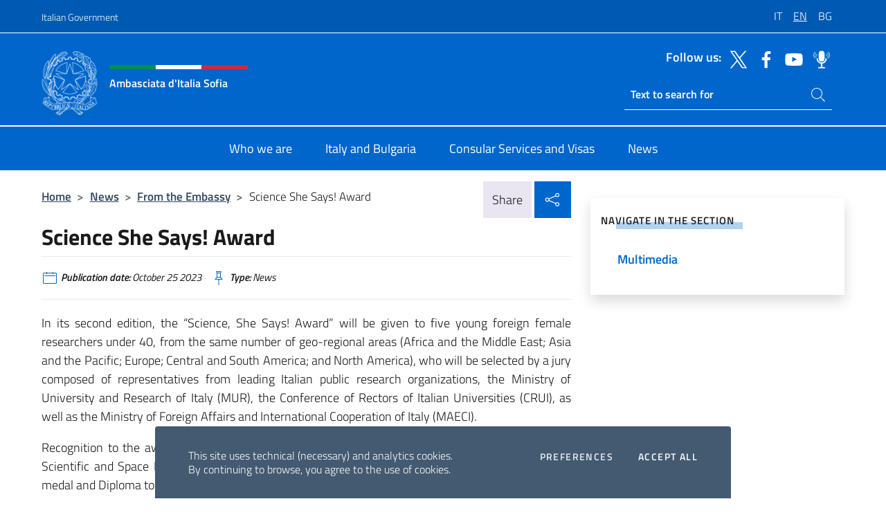

--- FILE ---
content_type: text/html; charset=UTF-8
request_url: https://ambsofia.esteri.it/en/news/dall_ambasciata/2023/10/premio-science-she-says-2/
body_size: 11872
content:
<!DOCTYPE html>
<html lang="en-GB">
<head>
	<meta charset="UTF-8">
	<meta name="viewport" content="width=device-width, initial-scale=1, shrink-to-fit=no">
	<meta name="author" content="Ministero degli Affari Esteri e della Cooperazione Internazionale">
	<link rel="profile" href="https://gmpg.org/xfn/11">

	<title>Science She Says! Award &#8211; Ambasciata d&#039;Italia Sofia</title>
<meta name='robots' content='max-image-preview:large' />
	<style>img:is([sizes="auto" i], [sizes^="auto," i]) { contain-intrinsic-size: 3000px 1500px }</style>
	<link rel="alternate" hreflang="it" href="https://ambsofia.esteri.it/it/news/dall_ambasciata/2023/10/premio-science-she-says/" />
<link rel="alternate" hreflang="en" href="https://ambsofia.esteri.it/en/news/dall_ambasciata/2023/10/premio-science-she-says-2/" />
<link rel="alternate" hreflang="bg" href="https://ambsofia.esteri.it/bg/news/dall_ambasciata/2023/10/premio-science-she-says-2/" />
<link rel="alternate" hreflang="x-default" href="https://ambsofia.esteri.it/it/news/dall_ambasciata/2023/10/premio-science-she-says/" />
<link rel="alternate" type="application/rss+xml" title="Ambasciata d&#039;Italia Sofia &raquo; Feed" href="https://ambsofia.esteri.it/en/feed/" />
<link rel="alternate" type="application/rss+xml" title="Ambasciata d&#039;Italia Sofia &raquo; Comments Feed" href="https://ambsofia.esteri.it/en/comments/feed/" />
<link rel='stylesheet' id='iwy-search-autocomplete-css' href='https://ambsofia.esteri.it/wp-content/plugins/iwy-search-autocomplete/public/css/iwy-search-autocomplete-public.min.css?ver=1.0.0' media='all' />
<link rel='stylesheet' id='bootstrap-italia-css-css' href='https://ambsofia.esteri.it/wp-content/themes/sedi-tema/assets/css/bootstrap-italia.min.css?ver=2.5.0' media='all' />
<link rel='stylesheet' id='custom-style-css' href='https://ambsofia.esteri.it/wp-content/themes/sedi-tema/assets/css/custom.min.css?ver=2.5.0' media='all' />
<script id="wpml-cookie-js-extra">
var wpml_cookies = {"wp-wpml_current_language":{"value":"en","expires":1,"path":"\/"}};
var wpml_cookies = {"wp-wpml_current_language":{"value":"en","expires":1,"path":"\/"}};
</script>
<script defer src="https://ambsofia.esteri.it/wp-content/plugins/sitepress-multilingual-cms/res/js/cookies/language-cookie.js?ver=486900" id="wpml-cookie-js" defer data-wp-strategy="defer"></script>
<script defer src="https://ambsofia.esteri.it/wp-includes/js/jquery/jquery.min.js?ver=3.7.1" id="jquery-core-js"></script>
<link rel="https://api.w.org/" href="https://ambsofia.esteri.it/en/wp-json/" /><link rel="alternate" title="JSON" type="application/json" href="https://ambsofia.esteri.it/en/wp-json/wp/v2/posts/2211" /><link rel="EditURI" type="application/rsd+xml" title="RSD" href="https://ambsofia.esteri.it/xmlrpc.php?rsd" />

<link rel="canonical" href="https://ambsofia.esteri.it/en/news/dall_ambasciata/2023/10/premio-science-she-says-2/" />
<link rel='shortlink' href='https://ambsofia.esteri.it/en/?p=2211' />
<link rel="alternate" title="oEmbed (JSON)" type="application/json+oembed" href="https://ambsofia.esteri.it/en/wp-json/oembed/1.0/embed?url=https%3A%2F%2Fambsofia.esteri.it%2Fen%2Fnews%2Fdall_ambasciata%2F2023%2F10%2Fpremio-science-she-says-2%2F" />
<link rel="alternate" title="oEmbed (XML)" type="text/xml+oembed" href="https://ambsofia.esteri.it/en/wp-json/oembed/1.0/embed?url=https%3A%2F%2Fambsofia.esteri.it%2Fen%2Fnews%2Fdall_ambasciata%2F2023%2F10%2Fpremio-science-she-says-2%2F&#038;format=xml" />
<meta name="generator" content="WPML ver:4.8.6 stt:7,1,27;" />
        <!-- Matomo -->
<script type="text/javascript">
  var _paq = window._paq = window._paq || [];
  /* tracker methods like "setCustomDimension" should be called before "trackPageView" */
  _paq.push(['trackPageView']);
  _paq.push(['enableLinkTracking']);
  (function() {
    var u="https://ingestion.webanalytics.italia.it/";
    _paq.push(['setTrackerUrl', u+'matomo.php']);
    _paq.push(['setSiteId', 'kN0lrRVpWO']);
    var d=document, g=d.createElement('script'), s=d.getElementsByTagName('script')[0];
    g.type='text/javascript'; g.async=true; g.src=u+'matomo.js'; s.parentNode.insertBefore(g,s);
  })();
</script>
<!-- End Matomo Code -->

	<meta property="og:title" content="Science She Says! Award"><meta property="og:type" content="article"><meta property="og:url" content="https://ambsofia.esteri.it/en/news/dall_ambasciata/2023/10/premio-science-she-says-2/"><meta property="og:image" content="https://ambsofia.esteri.it/wp-content/themes/sedi-tema/assets/img/img-default.jpg"><meta property="og:description" content="In its second edition, the &#8220;Science, She Says! Award&#8221; will be given to five young foreign female researchers under 40, from the same number of geo-regional areas (Africa and the Middle East; Asia and the Pacific; Europe; Central and South America; and North America), who will be selected by a jury composed of representatives from [&hellip;]"><link rel="icon" href="https://ambsofia.esteri.it/wp-content/uploads/2023/04/repubblica-italiana-logo-scuro.png" sizes="32x32" />
<link rel="icon" href="https://ambsofia.esteri.it/wp-content/uploads/2023/04/repubblica-italiana-logo-scuro.png" sizes="192x192" />
<link rel="apple-touch-icon" href="https://ambsofia.esteri.it/wp-content/uploads/2023/04/repubblica-italiana-logo-scuro.png" />
<meta name="msapplication-TileImage" content="https://ambsofia.esteri.it/wp-content/uploads/2023/04/repubblica-italiana-logo-scuro.png" />
</head>

<body class="wp-singular post-template-default single single-post postid-2211 single-format-standard wp-custom-logo wp-theme-sedi-tema">

 <!-- Cookiebar -->
 <div class="cookiebar">
    <p>This site uses technical (necessary) and analytics cookies. <br>By continuing to browse, you agree to the use of cookies.</p>
    <div class="cookiebar-buttons">
        <button id="pref-modal" class="cookiebar-btn" data-bs-toggle="modal" data-bs-target="#modalcookie">Preferences<span class="visually-hidden"> cookies</span></button>
        <button data-bs-accept="cookiebar" class="cookiebar-btn cookiebar-confirm">Accept all<span class="visually-hidden">  the cookies</span></button>
    </div>
</div>

<div id="page" class="site">
	<!-- Skiplinks -->
	<div class="skiplinks">
    	<a class="visually-hidden visually-hidden-focusable" href="#primary">Go to content</a>
  	</div>
	
	<!-- Header del sito -->
	<header id="masthead" class="site-header it-header-wrapper it-header-sticky" data-bs-toggle="sticky" data-bs-position-type="fixed" data-bs-sticky-class-name="is-sticky" data-bs-target="#header-nav-wrapper">

	    <!-- Top bar del sito -->
		<div class="it-header-slim-wrapper thead-dark">
          <div class="container">
            <div class="row">
              <div class="col-12">
                <div class="it-header-slim-wrapper-content ps-0">
                  <a class="d-lg-block navbar-brand" href="https://www.governo.it/">Italian Government</a>
                  <div class="it-header-slim-right-zone"> 
                        <div class="row">
                          <div class="col-12">
                            <div class="link-list-wrapper">
                              <ul id="top-menu" class="link-list lang-menu list-inline"><li id="menu-item-wpml-ls-4-it" class="menu-item wpml-ls-slot-4 wpml-ls-item wpml-ls-item-it wpml-ls-menu-item wpml-ls-first-item menu-item-type-wpml_ls_menu_item menu-item-object-wpml_ls_menu_item menu-item-wpml-ls-4-it"><a href="https://ambsofia.esteri.it/it/news/dall_ambasciata/2023/10/premio-science-she-says/" title="Switch to IT" aria-label="Switch to IT" role="menuitem"><span class="text-white"><span class="wpml-ls-display">IT</span></span></a></li>
<li id="menu-item-wpml-ls-4-en" class="menu-item wpml-ls-slot-4 wpml-ls-item wpml-ls-item-en wpml-ls-current-language wpml-ls-menu-item menu-item-type-wpml_ls_menu_item menu-item-object-wpml_ls_menu_item menu-item-wpml-ls-4-en"><a href="https://ambsofia.esteri.it/en/news/dall_ambasciata/2023/10/premio-science-she-says-2/" role="menuitem"><span class="text-white"><span class="wpml-ls-display">EN</span></span></a></li>
<li id="menu-item-wpml-ls-4-bg" class="menu-item wpml-ls-slot-4 wpml-ls-item wpml-ls-item-bg wpml-ls-menu-item wpml-ls-last-item menu-item-type-wpml_ls_menu_item menu-item-object-wpml_ls_menu_item menu-item-wpml-ls-4-bg"><a href="https://ambsofia.esteri.it/bg/news/dall_ambasciata/2023/10/premio-science-she-says-2/" title="Switch to BG" aria-label="Switch to BG" role="menuitem"><span class="text-white"><span class="wpml-ls-display">BG</span></span></a></li>
</ul>                              <!-- <ul class="link-list list-inline lang-menu">
                                <li class="list-inline-item">
                                  <a class="list-item text-white active" href="#"><span class="text-white">ITA</span></a>
                                </li>
                                <li class="list-inline-item">
                                  <a class="list-item text-white" href="#"><span class="text-white">ENG</span></a>
                                </li>
                                <li class="list-inline-item">
                                  <a class="list-item text-white" href="#"><span class="text-white">ARA</span></a>
                                </li>
                              </ul> -->
                            </div>
                          </div>
                        </div>        
                  </div>
                </div>
              </div>
            </div>
          </div>
        </div>
	
	<!-- Contenitore logo, cerca, social e menù -->
	<section class="it-nav-wrapper">
  <h2 class="visually-hidden">Header, social and menu of site</h2>
		<div class="site-branding it-header-center-wrapper">
		
		<!-- Bandiera italiana o riga total white -->
		<div class="flag_container clearfix">
            <div class="white clearfix"></div>
            <div class="white clearfix"></div>
            <div class="white clearfix"></div>
        </div>

		<!-- Container elemnti -->
		<div class="container">
              <div class="row">
                <div class="col-12">
                  <div class="it-header-center-content-wrapper ps-0">
                    <div class="it-brand-wrapper">
					<a href="https://ambsofia.esteri.it/en/" rel="home">
              <picture>
                <source type="image/webp" srcset="https://ambsofia.esteri.it/wp-content/themes/sedi-tema/assets/img/logo-mae-2x.webp 2x, https://ambsofia.esteri.it/wp-content/themes/sedi-tema/assets/img/logo-mae.webp 1x">
                <source type="image/png" srcset="https://ambsofia.esteri.it/wp-content/themes/sedi-tema/assets/img/logo-mae.png">
                <img class="logo-img" width="82" height="94" src="https://ambsofia.esteri.it/wp-content/themes/sedi-tema/assets/img/logo-mae.png" alt="Logo Ambasciata d&#039;Italia Sofia">
              </picture>
                <div class="it-brand-text ps-3 w-75">
                  <div class="flag_container clearfix logo-flag">
                    <div class="green clearfix"></div>
                    <div class="white clearfix"></div>
                    <div class="red clearfix"></div>
                  </div>
                                        <p class="no_toc title-site">Ambasciata d&#039;Italia Sofia</p>
                                        <p class="site-description visually-hidden">Il sito ufficiale dell&#039;Ambasciata d&#039;Italia a Sofia</p>
                                            </div>
                      </a>
                    </div>
                    <div class="it-right-zone flex-column header-right-column">
                                            <section class="it-socials d-none d-md-flex hidden-md">
                        <p class="h6 title-social">Follow us:</p>
                        <ul>
                                                    <li>
                            <a aria-label="Go to the social twitter" href="https://twitter.com/ItalyinBG" target="_blank" rel="noopener">
                            <img class="ico-head" src="https://ambsofia.esteri.it/wp-content/themes/sedi-tema/assets/img/social-header/twitter-ico.svg" alt="Go to the social twitter"/></a>
                          </li>
                                                    <li>
                            <a aria-label="Go to the social facebook" href="https://www.facebook.com/ItalyinBG/" target="_blank" rel="noopener">
                            <img class="ico-head" src="https://ambsofia.esteri.it/wp-content/themes/sedi-tema/assets/img/social-header/facebook-ico.svg" alt="Go to the social facebook"/></a>
                          </li>
                                                    <li>
                            <a aria-label="Go to the social youtube" href="https://www.youtube.com/channel/UCM7zMuWvzcpjX4OjRBS5T0w" target="_blank" rel="noopener">
                            <img class="ico-head" src="https://ambsofia.esteri.it/wp-content/themes/sedi-tema/assets/img/social-header/youtube-ico.svg" alt="Go to the social youtube"/></a>
                          </li>
                                                    <li>
                            <a aria-label="Go to the social spreaker" href="https://www.spreaker.com/user/italymfa" target="_blank" rel="noopener">
                            <img class="ico-head" src="https://ambsofia.esteri.it/wp-content/themes/sedi-tema/assets/img/social-header/spreaker-ico.svg" alt="Go to the social spreaker"/></a>
                          </li>
                                                  </ul>
                      </section>
                                            <section role="search" class="mt-auto it-search-wrapper">
		<h2 class="visually-hidden">Ricerca sito live</h2>
			<div class="form-group search-head" id="box-live-search">
				<label for="search-live" class="visually-hidden">Search on site</label>
				<input id="search-live" type="search" class="autocomplete text-white" placeholder="Text to search for" name="autocomplete">
				<span class="autocomplete-icon" aria-hidden="true">
					<svg class="icon icon-sm icon-white"><use xlink:href="https://ambsofia.esteri.it/wp-content/themes/sedi-tema/assets/svg/sprites.svg#it-search"></use></svg>
				</span>
				
				<ul class="autocomplete-search search-overlay" id="wrapper-lis-search">
				
					<li><a id="default-text" href="#">
						<span class="autocomplete-search-text">
							digita...</span>
						</a>
					</li>
					
				</ul>
			</div>        
			</section>                     
                    </div>
                  </div>
                </div>
              </div>
            </div>
		</div><!-- .site-branding -->
	
	<!-- Contenitore della navigazione -->
	<div id="header-nav-wrapper" class="it-header-navbar-wrapper">
		<div class="container">
			<div class="row">
				<div class="col-12">
					<nav id="site-navigation" class="main-navigation navbar navbar-expand-lg theme-dark-mobile">
					  <button class="custom-navbar-toggler" type="button" aria-controls="navbarNavQ" aria-expanded="false" aria-label="Mostra/Nascondi la navigazione" data-bs-toggle="navbarcollapsible" data-bs-target="#navbarNavQ">
                  <svg class="icon icon-light icon-sm"><use xlink:href="https://ambsofia.esteri.it/wp-content/themes/sedi-tema/assets/svg/sprites.svg#it-burger"></use></svg>
            </button>
						<div class="navbar-collapsable" id="navbarNavQ">
							<div class="overlay"></div>
							<div class="close-div bg-transparent">
								<button class="btn close-menu" type="button">
								<svg class="icon icon-lg icon-white">
                  <use xlink:href="https://ambsofia.esteri.it/wp-content/themes/sedi-tema/assets/svg/sprites.svg#it-close"></use>
                </svg>
								<span class="visually-hidden">Close</span>
								</button>
							</div>
							<div class="menu-wrapper">
								<div class="logo-menu-mobile border-bottom p-4">
                  <div class="col-sm-8 pb-2">   
                  <span class="text-white h4">Menu</span>
                          </div>
								</div>
								<ul id="primary-menu" class="navbar-nav mx-auto"><li id="nav-menu-item-27" class="nav-item dropdown megamenu  menu-item-even menu-item-depth-0 menu-item menu-item-type-post_type menu-item-object-page"><a href="https://ambsofia.esteri.it/en/chi-siamo/" class="nav-link main-menu-link list-item"><span>Who we are</span></a><li id="nav-menu-item-26" class="nav-item dropdown megamenu  menu-item-even menu-item-depth-0 menu-item menu-item-type-post_type menu-item-object-page"><a href="https://ambsofia.esteri.it/en/italia-e-bulgaria/" class="nav-link main-menu-link list-item"><span>Italy and Bulgaria</span></a><li id="nav-menu-item-25" class="nav-item dropdown megamenu  menu-item-even menu-item-depth-0 menu-item menu-item-type-post_type menu-item-object-page"><a href="https://ambsofia.esteri.it/en/servizi-consolari-e-visti/" class="nav-link main-menu-link list-item"><span>Consular Services and Visas</span></a><li id="nav-menu-item-24" class="nav-item dropdown megamenu  menu-item-even menu-item-depth-0 menu-item menu-item-type-post_type menu-item-object-page"><a href="https://ambsofia.esteri.it/en/news/" class="nav-link main-menu-link list-item"><span>News</span></a></ul>                  <!-- Form ricerca mobile -->
								<div class="form-group mobile-search mt-2 p-2">
									<form role="search" method="get" action="https://ambsofia.esteri.it/en/">
										<input id="ricerca-mobile" name="s" type="search" placeholder="Search on site">
											
											<button type="submit" class="autocomplete-icon icon-search-submit-mobile" aria-hidden="true">
												<svg class="icon icon-sm icon-primary"><use xlink:href="https://ambsofia.esteri.it/wp-content/themes/sedi-tema/assets/svg/sprites.svg#it-search"></use></svg>
                        <span class="d-none">Search on site</span>
											</button>
										<label for="ricerca-mobile" class="visually-hidden">Search on site</label>
									</form>
								</div>
							</div><!-- .menu-wrapper -->
						</div><!-- .navbar-collapsable -->
					</nav><!-- #site-navigation -->
				</div>
			</div>
		</div>
	</div><!-- .it-header-navbar-wrapper -->
 </section>
</header><!-- #masthead -->
	<main id="primary" class="site-main container mt-3">
			<div class="row">
				<div class="col-lg-8">
					<!-- Breadcrumbs e social sharing -->
					<div class="row">
						<div class="col-lg-8">
							<nav class="breadcrumb-container" aria-label="breadcrumb"><ol class="breadcrumb"><li class="breadcrumb-item"><a href="https://ambsofia.esteri.it/en/">Home</a><span class="separator">&gt;</span></li><li class="breadcrumb-item"><li class="breadcrumb-item">
                                <a href="https://ambsofia.esteri.it/en/news/">News</a></li><li class="breadcrumb-item"><span class="separator">&gt;</span></li><li class="breadcrumb-item">
                                <a href="https://ambsofia.esteri.it/en/news/dall_ambasciata/">From the Embassy</a></li><li class="breadcrumb-item"><span class="separator">&gt;</span></li><li class="breadcrumb-item active" aria-current="page">Science She Says! Award</li></ol></nav>						</div>
						<div class="col-lg-4">
							
    <!-- Share button -->
    <div class="share_buttons reveal-content clearfix">
        <div class="share_buttons_container float-start clearfix pe-2">
            <a href="https://www.facebook.com/sharer/sharer.php?u=https://ambsofia.esteri.it/en/premio-science-she-says-2/" title="Share on Facebook">
                <svg class="icon icon-lg icon-padded bg-primary icon-white">
                    <use xlink:href="https://ambsofia.esteri.it/wp-content/themes/sedi-tema/assets/svg/sprites.svg#it-facebook"></use>
                </svg>
                <span class="visually-hidden">Share on Facebook</span>
            </a>
            <a href="https://twitter.com/intent/tweet?url=https://ambsofia.esteri.it/en/premio-science-she-says-2/" title="Share on Twitter">
                <svg class="icon icon-lg icon-padded bg-primary icon-white">
                    <use xlink:href="https://ambsofia.esteri.it/wp-content/themes/sedi-tema/assets/svg/sprites.svg#it-twitter"></use>
                </svg>
                <span class="visually-hidden">Share on Twitter</span>
            </a>
            <a href="https://api.whatsapp.com/send?text=https://ambsofia.esteri.it/en/premio-science-she-says-2/" data-action="share/whatsapp/share" title="Share on WhatsApp">
                <svg class="icon icon-lg icon-padded bg-primary icon-white">
                    <use xlink:href="https://ambsofia.esteri.it/wp-content/themes/sedi-tema/assets/svg/sprites.svg#it-whatsapp"></use>
                </svg>
                <span class="visually-hidden">Share on WhatsApp</span>
            </a>
        </div>
        <!-- /share_buttons_container -->
        <span class="bg-light share-span">Share</span>
            <a href="#" onclick="return false" title="Share on Social Network" class="share_buttons_trigger reveal-trigger">
                <svg class="icon icon-lg icon-padded bg-primary icon-white align-middle">
                  <use xlink:href="https://ambsofia.esteri.it/wp-content/themes/sedi-tema/assets/svg/sprites.svg#it-share"></use>
                </svg>
                <span class="visually-hidden">Share on Social Network</span>
            </a>
    </div>						</div>
					</div>
		
<article id="post-2211" class="post-2211 post type-post status-publish format-standard hentry">
	
	<header class="entry-header">
		<h1 class="entry-title h3">Science She Says! Award</h1>	</header><!-- .entry-header -->

	
		<div class="entry-meta">
					<ul class="list-inline">
        	<li class="list-inline-item">
				<svg class="icon icon-primary icon-sm">
					<use xlink:href="https://ambsofia.esteri.it/wp-content/themes/sedi-tema/assets/svg/sprites.svg#it-calendar"></use>
				</svg>
				<small>
					<b> Publication date:</b> October 25 2023				</small>
				</li>
            <li class="list-inline-item">
				<svg class="icon icon-primary icon-sm">
					<use xlink:href="https://ambsofia.esteri.it/wp-content/themes/sedi-tema/assets/svg/sprites.svg#it-pin"></use>
				</svg>
				<small>
					<b>Type:</b> News				</small>
			</li>
		</ul>
				</div><!-- .entry-meta -->

	<div class="entry-content">
		<p style="text-align: justify;">In its second edition, the &#8220;Science, She Says! Award&#8221; will be given to five young foreign female researchers under 40, from the same number of geo-regional areas (Africa and the Middle East; Asia and the Pacific; Europe; Central and South America; and North America), who will be selected by a jury composed of representatives from leading Italian public research organizations, the Ministry of University and Research of Italy (MUR), the Conference of Rectors of Italian Universities (CRUI), as well as the Ministry of Foreign Affairs and International Cooperation of Italy (MAECI).</p>
<p style="text-align: justify;">Recognition to the awardees will be represented by an invitation to attend the next Conference of Scientific and Space Experts with MAECI covering travel, board and lodging expenses, as well as a medal and Diploma to be presented during a dedicated award ceremony.</p>
<p style="text-align: justify;">It is possible to consult in English the rules of the award, along with all information regarding how to submit, at the following <a href="resource/doc/2023/11/premio_science__she_says__2024.pdf" target="_blank" rel="noopener"><strong>link</strong>.</a></p>
	</div><!-- .entry-content -->

	<footer class="entry-footer">
			</footer><!-- .entry-footer -->
</article><!-- #post-2211 -->
			</div><!-- .col-lg-8 -->
			
<aside id="secondary" class="widget-area col-lg-4 ps-3 d-none d-lg-block d-xl-block affix-parent">
	<div class="sidebar-wrapper affix-top side-affix">
		<section id="iwy_widget_walker-2" class="widget widget_iwy_widget_walker">    <h4 class="h4 widget-title no-toc">Navigate in the section</h4>        <div class="sidebar-linklist-wrapper side-scrool">
            <div class="link-list-wrapper">
              <ul class="link-list">
                                    <li data-order="0">
                      <a href="https://ambsofia.esteri.it/en/news/multimedia/" class="list-item large medium right-icon " title="Multimedia"><span>Multimedia </span>
                                                </a>
                                            </li>   
                              </ul>
            </div>
        </div>
        </section>	</div>
</aside><!-- #secondary -->
		   </div><!-- .row -->
	</main><!-- #main -->

<!-- Sezione correlati -->
<section class="container-fluid c-line neutral-2-bg-a1 pb-4 pt-4">
    <div class="container">
      	<div class="row">
        	<div class="col-12">
          	<!-- Carousel gallery -->
          	<div class="it-carousel-wrapper it-carousel-landscape-abstract-three-cols splide" data-bs-carousel-splide>
			  <div class="it-header-block-title">
			  	<h3 class="no_toc fw-normal">You might also be interested in..</h3>
			  </div><!-- /.it-header-block-title -->
			  <div class="splide__track">
				<ul class="splide__list">
											<li class="splide__slide">
							<article class="it-single-slide-wrapper">
								<!--start card-->
								<div class="card-wrapper card-space">
									<div class="card card-big no-after">
										<div class="img-responsive-wrapper">
											<div class="img-responsive">
												<figure class="img-wrapper">
																										<img class="img-fluid" width="640" height="427" src="https://ambsofia.esteri.it/wp-content/uploads/2025/12/fotone-768x512.jpeg" srcset="https://ambsofia.esteri.it/wp-content/uploads/2025/12/fotone.jpeg 1600w, https://ambsofia.esteri.it/wp-content/uploads/2025/12/fotone-300x200.jpeg 300w, https://ambsofia.esteri.it/wp-content/uploads/2025/12/fotone-1024x682.jpeg 1024w, https://ambsofia.esteri.it/wp-content/uploads/2025/12/fotone-768x512.jpeg 768w" sizes="(max-width: 1600px) 100vw, 1600px" alt="" title="fotone">
												  
												</figure>
											</div>
										</div>
										<div class="card-body px-3 px-md-4">
											<h5 class="card-title correlato"><a class="text-decoration-none text-body" href="https://ambsofia.esteri.it/en/news/dall_ambasciata/2025/12/minister-crosetto-meets-italian-military-personnel-in-bulgaria/" title="Go to Minister Crosetto meets Italian military personnel in Bulgaria">Minister Crosetto meets Italian military personnel in Bulgaria</a></h5>
											<p class="card-text">Bulgaria 23 Dec 2025 Defence Minister Guido Crosetto, on an official visit to Bulgaria, met with the...</p>
											<footer class="it-card-footer">
												<a href="https://ambsofia.esteri.it/en/news/dall_ambasciata/2025/12/minister-crosetto-meets-italian-military-personnel-in-bulgaria/" title="Go to news Minister Crosetto meets Italian military personnel in Bulgaria" class="btn btn-outline-primary btn-sm">Read<span class="visually-hidden">Minister Crosetto meets Italian military personnel in Bulgaria</span></a>
											</footer>
										</div><!-- ./card-body -->
									</div><!-- ./card -->
								</div><!--end card-->
							</article><!--.it-single-slide-wrapper-->
						</li>
											<li class="splide__slide">
							<article class="it-single-slide-wrapper">
								<!--start card-->
								<div class="card-wrapper card-space">
									<div class="card card-big no-after">
										<div class="img-responsive-wrapper">
											<div class="img-responsive">
												<figure class="img-wrapper">
																										<picture>
														<source type="image/webp" srcset="https://ambsofia.esteri.it/wp-content/themes/sedi-tema/assets/img/img-default.webp">
														<source type="image/jpg" srcset="https://ambsofia.esteri.it/wp-content/themes/sedi-tema/assets/img/img-default.jpg">
														<img class="img-fluid" width="416" height="234" src="https://ambsofia.esteri.it/wp-content/themes/sedi-tema/assets/img/img-default.jpg" alt="Visa Unit - Entry Exit System" title="Visa Unit - Entry Exit System">
													</picture>
												  
												</figure>
											</div>
										</div>
										<div class="card-body px-3 px-md-4">
											<h5 class="card-title correlato"><a class="text-decoration-none text-body" href="https://ambsofia.esteri.it/en/news/dall_ambasciata/2025/12/visa-unit-entry-exit-system/" title="Go to Visa Unit - Entry Exit System">Visa Unit - Entry Exit System</a></h5>
											<p class="card-text">Planning on travelling to Europe? A new border management system — the Entry/Exit System —...</p>
											<footer class="it-card-footer">
												<a href="https://ambsofia.esteri.it/en/news/dall_ambasciata/2025/12/visa-unit-entry-exit-system/" title="Go to news Visa Unit - Entry Exit System" class="btn btn-outline-primary btn-sm">Read<span class="visually-hidden">Visa Unit - Entry Exit System</span></a>
											</footer>
										</div><!-- ./card-body -->
									</div><!-- ./card -->
								</div><!--end card-->
							</article><!--.it-single-slide-wrapper-->
						</li>
											<li class="splide__slide">
							<article class="it-single-slide-wrapper">
								<!--start card-->
								<div class="card-wrapper card-space">
									<div class="card card-big no-after">
										<div class="img-responsive-wrapper">
											<div class="img-responsive">
												<figure class="img-wrapper">
																										<img class="img-fluid" width="640" height="422" src="https://ambsofia.esteri.it/wp-content/uploads/2025/11/violenza-sulle-donne_2025a_sito-768x506.jpg" srcset="https://ambsofia.esteri.it/wp-content/uploads/2025/11/violenza-sulle-donne_2025a_sito.jpg 1920w, https://ambsofia.esteri.it/wp-content/uploads/2025/11/violenza-sulle-donne_2025a_sito-300x198.jpg 300w, https://ambsofia.esteri.it/wp-content/uploads/2025/11/violenza-sulle-donne_2025a_sito-1024x674.jpg 1024w, https://ambsofia.esteri.it/wp-content/uploads/2025/11/violenza-sulle-donne_2025a_sito-768x506.jpg 768w" sizes="(max-width: 1920px) 100vw, 1920px" alt="" title="violenza sulle donne_2025a_sito">
												  
												</figure>
											</div>
										</div>
										<div class="card-body px-3 px-md-4">
											<h5 class="card-title correlato"><a class="text-decoration-none text-body" href="https://ambsofia.esteri.it/en/news/dall_ambasciata/2025/11/international-day-for-the-elimination-of-violence-against-women/" title="Go to International Day for the Elimination of Violence against Women">International Day for the Elimination of Violence against Women</a></h5>
											<p class="card-text">On the occasion of the International Day for the Elimination of Violence against Women, the...</p>
											<footer class="it-card-footer">
												<a href="https://ambsofia.esteri.it/en/news/dall_ambasciata/2025/11/international-day-for-the-elimination-of-violence-against-women/" title="Go to news International Day for the Elimination of Violence against Women" class="btn btn-outline-primary btn-sm">Read<span class="visually-hidden">International Day for the Elimination of Violence against Women</span></a>
											</footer>
										</div><!-- ./card-body -->
									</div><!-- ./card -->
								</div><!--end card-->
							</article><!--.it-single-slide-wrapper-->
						</li>
											<li class="splide__slide">
							<article class="it-single-slide-wrapper">
								<!--start card-->
								<div class="card-wrapper card-space">
									<div class="card card-big no-after">
										<div class="img-responsive-wrapper">
											<div class="img-responsive">
												<figure class="img-wrapper">
																										<picture>
														<source type="image/webp" srcset="https://ambsofia.esteri.it/wp-content/themes/sedi-tema/assets/img/img-default.webp">
														<source type="image/jpg" srcset="https://ambsofia.esteri.it/wp-content/themes/sedi-tema/assets/img/img-default.jpg">
														<img class="img-fluid" width="416" height="234" src="https://ambsofia.esteri.it/wp-content/themes/sedi-tema/assets/img/img-default.jpg" alt="Public Notice for Sponsors of the 2025 Integrated Promotion Program of the Italian Embassy in Sofia - extension of deadline for submission of offers" title="Public Notice for Sponsors of the 2025 Integrated Promotion Program of the Italian Embassy in Sofia - extension of deadline for submission of offers">
													</picture>
												  
												</figure>
											</div>
										</div>
										<div class="card-body px-3 px-md-4">
											<h5 class="card-title correlato"><a class="text-decoration-none text-body" href="https://ambsofia.esteri.it/en/news/dall_ambasciata/2025/06/public-notice-for-sponsors-of-the-2025-integrated-promotion-program-of-the-italian-embassy-in-sofia-extension-of-deadline-for-submission-of-offers/" title="Go to Public Notice for Sponsors of the 2025 Integrated Promotion Program of the Italian Embassy in Sofia - extension of deadline for submission of offers">Public Notice for Sponsors of the 2025 Integrated Promotion Program of the Italian Embassy in Sofia - extension of deadline for submission of offers</a></h5>
											<p class="card-text">We inform all those interested in sponsoring the events planned by the Italian Embassy in...</p>
											<footer class="it-card-footer">
												<a href="https://ambsofia.esteri.it/en/news/dall_ambasciata/2025/06/public-notice-for-sponsors-of-the-2025-integrated-promotion-program-of-the-italian-embassy-in-sofia-extension-of-deadline-for-submission-of-offers/" title="Go to news Public Notice for Sponsors of the 2025 Integrated Promotion Program of the Italian Embassy in Sofia - extension of deadline for submission of offers" class="btn btn-outline-primary btn-sm">Read<span class="visually-hidden">Public Notice for Sponsors of the 2025 Integrated Promotion Program of the Italian Embassy in Sofia - extension of deadline for submission of offers</span></a>
											</footer>
										</div><!-- ./card-body -->
									</div><!-- ./card -->
								</div><!--end card-->
							</article><!--.it-single-slide-wrapper-->
						</li>
											<li class="splide__slide">
							<article class="it-single-slide-wrapper">
								<!--start card-->
								<div class="card-wrapper card-space">
									<div class="card card-big no-after">
										<div class="img-responsive-wrapper">
											<div class="img-responsive">
												<figure class="img-wrapper">
																										<img class="img-fluid" width="640" height="447" src="https://ambsofia.esteri.it/wp-content/uploads/2025/05/pp_DSC06799_0-768x536.jpeg" srcset="https://ambsofia.esteri.it/wp-content/uploads/2025/05/pp_DSC06799_0.jpeg 860w, https://ambsofia.esteri.it/wp-content/uploads/2025/05/pp_DSC06799_0-300x209.jpeg 300w, https://ambsofia.esteri.it/wp-content/uploads/2025/05/pp_DSC06799_0-768x536.jpeg 768w" sizes="(max-width: 860px) 100vw, 860px" alt="" title="pp_DSC06799_0">
												  
												</figure>
											</div>
										</div>
										<div class="card-body px-3 px-md-4">
											<h5 class="card-title correlato"><a class="text-decoration-none text-body" href="https://ambsofia.esteri.it/en/news/dall_ambasciata/2025/05/meeting-with-the-prime-minister-of-the-republic-of-bulgaria/" title="Go to Meeting with the Prime Minister of the Republic of Bulgaria">Meeting with the Prime Minister of the Republic of Bulgaria</a></h5>
											<p class="card-text">The President of the Council of Ministers, Giorgia Meloni, received the Prime Minister of the...</p>
											<footer class="it-card-footer">
												<a href="https://ambsofia.esteri.it/en/news/dall_ambasciata/2025/05/meeting-with-the-prime-minister-of-the-republic-of-bulgaria/" title="Go to news Meeting with the Prime Minister of the Republic of Bulgaria" class="btn btn-outline-primary btn-sm">Read<span class="visually-hidden">Meeting with the Prime Minister of the Republic of Bulgaria</span></a>
											</footer>
										</div><!-- ./card-body -->
									</div><!-- ./card -->
								</div><!--end card-->
							</article><!--.it-single-slide-wrapper-->
						</li>
											<li class="splide__slide">
							<article class="it-single-slide-wrapper">
								<!--start card-->
								<div class="card-wrapper card-space">
									<div class="card card-big no-after">
										<div class="img-responsive-wrapper">
											<div class="img-responsive">
												<figure class="img-wrapper">
																										<picture>
														<source type="image/webp" srcset="https://ambsofia.esteri.it/wp-content/themes/sedi-tema/assets/img/img-default.webp">
														<source type="image/jpg" srcset="https://ambsofia.esteri.it/wp-content/themes/sedi-tema/assets/img/img-default.jpg">
														<img class="img-fluid" width="416" height="234" src="https://ambsofia.esteri.it/wp-content/themes/sedi-tema/assets/img/img-default.jpg" alt="Public Notice for Sponsors of the 2025 Integrated Promotion Program of the Italian Embassy in Sofia" title="Public Notice for Sponsors of the 2025 Integrated Promotion Program of the Italian Embassy in Sofia">
													</picture>
												  
												</figure>
											</div>
										</div>
										<div class="card-body px-3 px-md-4">
											<h5 class="card-title correlato"><a class="text-decoration-none text-body" href="https://ambsofia.esteri.it/en/news/dall_ambasciata/2025/05/public-notice-for-sponsors-of-the-2025-integrated-promotion-program-of-the-italian-embassy-in-sofia/" title="Go to Public Notice for Sponsors of the 2025 Integrated Promotion Program of the Italian Embassy in Sofia">Public Notice for Sponsors of the 2025 Integrated Promotion Program of the Italian Embassy in Sofia</a></h5>
											<p class="card-text">The Italian Embassy in Sofia is pleased to invite companies, public and/or private entities, to...</p>
											<footer class="it-card-footer">
												<a href="https://ambsofia.esteri.it/en/news/dall_ambasciata/2025/05/public-notice-for-sponsors-of-the-2025-integrated-promotion-program-of-the-italian-embassy-in-sofia/" title="Go to news Public Notice for Sponsors of the 2025 Integrated Promotion Program of the Italian Embassy in Sofia" class="btn btn-outline-primary btn-sm">Read<span class="visually-hidden">Public Notice for Sponsors of the 2025 Integrated Promotion Program of the Italian Embassy in Sofia</span></a>
											</footer>
										</div><!-- ./card-body -->
									</div><!-- ./card -->
								</div><!--end card-->
							</article><!--.it-single-slide-wrapper-->
						</li>
											<li class="splide__slide">
							<article class="it-single-slide-wrapper">
								<!--start card-->
								<div class="card-wrapper card-space">
									<div class="card card-big no-after">
										<div class="img-responsive-wrapper">
											<div class="img-responsive">
												<figure class="img-wrapper">
																										<img class="img-fluid" width="640" height="905" src="https://ambsofia.esteri.it/wp-content/uploads/2025/02/THE-FIRST-VENETIAN-CARNIVAL_locandina-768x1086.png" srcset="https://ambsofia.esteri.it/wp-content/uploads/2025/02/THE-FIRST-VENETIAN-CARNIVAL_locandina.png 1414w, https://ambsofia.esteri.it/wp-content/uploads/2025/02/THE-FIRST-VENETIAN-CARNIVAL_locandina-212x300.png 212w, https://ambsofia.esteri.it/wp-content/uploads/2025/02/THE-FIRST-VENETIAN-CARNIVAL_locandina-724x1024.png 724w, https://ambsofia.esteri.it/wp-content/uploads/2025/02/THE-FIRST-VENETIAN-CARNIVAL_locandina-768x1086.png 768w" sizes="(max-width: 1414px) 100vw, 1414px" alt="" title="THE-FIRST-VENETIAN-CARNIVAL_locandina">
												  
												</figure>
											</div>
										</div>
										<div class="card-body px-3 px-md-4">
											<h5 class="card-title correlato"><a class="text-decoration-none text-body" href="https://ambsofia.esteri.it/en/news/dall_ambasciata/2025/02/venice-carnival-in-sofia-08-03-2025/" title="Go to Venice Carnival in Sofia 08.03.2025">Venice Carnival in Sofia 08.03.2025</a></h5>
											<p class="card-text">The Italian Chamber of Commerce in Bulgaria, in collaboration with the Embassy of Italy in Sofia and the Italian...</p>
											<footer class="it-card-footer">
												<a href="https://ambsofia.esteri.it/en/news/dall_ambasciata/2025/02/venice-carnival-in-sofia-08-03-2025/" title="Go to news Venice Carnival in Sofia 08.03.2025" class="btn btn-outline-primary btn-sm">Read<span class="visually-hidden">Venice Carnival in Sofia 08.03.2025</span></a>
											</footer>
										</div><!-- ./card-body -->
									</div><!-- ./card -->
								</div><!--end card-->
							</article><!--.it-single-slide-wrapper-->
						</li>
											<li class="splide__slide">
							<article class="it-single-slide-wrapper">
								<!--start card-->
								<div class="card-wrapper card-space">
									<div class="card card-big no-after">
										<div class="img-responsive-wrapper">
											<div class="img-responsive">
												<figure class="img-wrapper">
																										<img class="img-fluid" width="640" height="360" src="https://ambsofia.esteri.it/wp-content/uploads/2025/01/Il-Ministro-Tajani-apre-alla-Farnesina-la-presentazione-del-Rapporto-Symbola-LItalia-in-10-Selfie-768x432.jpg" srcset="https://ambsofia.esteri.it/wp-content/uploads/2025/01/Il-Ministro-Tajani-apre-alla-Farnesina-la-presentazione-del-Rapporto-Symbola-LItalia-in-10-Selfie.jpg 1600w, https://ambsofia.esteri.it/wp-content/uploads/2025/01/Il-Ministro-Tajani-apre-alla-Farnesina-la-presentazione-del-Rapporto-Symbola-LItalia-in-10-Selfie-300x169.jpg 300w, https://ambsofia.esteri.it/wp-content/uploads/2025/01/Il-Ministro-Tajani-apre-alla-Farnesina-la-presentazione-del-Rapporto-Symbola-LItalia-in-10-Selfie-1024x576.jpg 1024w, https://ambsofia.esteri.it/wp-content/uploads/2025/01/Il-Ministro-Tajani-apre-alla-Farnesina-la-presentazione-del-Rapporto-Symbola-LItalia-in-10-Selfie-768x432.jpg 768w" sizes="(max-width: 1600px) 100vw, 1600px" alt="" title="Il-Ministro-Tajani-apre-alla-Farnesina-la-presentazione-del-Rapporto-Symbola-LItalia-in-10-Selfie">
												  
												</figure>
											</div>
										</div>
										<div class="card-body px-3 px-md-4">
											<h5 class="card-title correlato"><a class="text-decoration-none text-body" href="https://ambsofia.esteri.it/en/news/dall_ambasciata/2025/01/italy-in-10-selfies-11th-edition-of-the-report-curated-by-the-symbola-foundation/" title="Go to “Italy in 10 Selfies”. 11th Edition of the Report curated by the Symbola Foundation">“Italy in 10 Selfies”. 11th Edition of the Report curated by the Symbola Foundation</a></h5>
											<p class="card-text">The Minister of Foreign Affairs and International Cooperation, Hon.  Antonio Tajani, opened the conference at...</p>
											<footer class="it-card-footer">
												<a href="https://ambsofia.esteri.it/en/news/dall_ambasciata/2025/01/italy-in-10-selfies-11th-edition-of-the-report-curated-by-the-symbola-foundation/" title="Go to news “Italy in 10 Selfies”. 11th Edition of the Report curated by the Symbola Foundation" class="btn btn-outline-primary btn-sm">Read<span class="visually-hidden">“Italy in 10 Selfies”. 11th Edition of the Report curated by the Symbola Foundation</span></a>
											</footer>
										</div><!-- ./card-body -->
									</div><!-- ./card -->
								</div><!--end card-->
							</article><!--.it-single-slide-wrapper-->
						</li>
											<li class="splide__slide">
							<article class="it-single-slide-wrapper">
								<!--start card-->
								<div class="card-wrapper card-space">
									<div class="card card-big no-after">
										<div class="img-responsive-wrapper">
											<div class="img-responsive">
												<figure class="img-wrapper">
																										<img class="img-fluid" width="640" height="681" src="https://ambsofia.esteri.it/wp-content/uploads/2024/03/moyse-1.png" srcset="https://ambsofia.esteri.it/wp-content/uploads/2024/03/moyse-1.png 678w, https://ambsofia.esteri.it/wp-content/uploads/2024/03/moyse-1-282x300.png 282w" sizes="(max-width: 678px) 100vw, 678px" alt="" title="moyse">
												  
												</figure>
											</div>
										</div>
										<div class="card-body px-3 px-md-4">
											<h5 class="card-title correlato"><a class="text-decoration-none text-body" href="https://ambsofia.esteri.it/en/news/dall_ambasciata/2024/03/moyse-international-flute-competition-28-june-2-july-2024/" title="Go to Moyse International Flute Competition 28 June — 2 July 2024">Moyse International Flute Competition 28 June — 2 July 2024</a></h5>
											<p class="card-text">Music is the most intense and interior art that man has produced, a universal expression that...</p>
											<footer class="it-card-footer">
												<a href="https://ambsofia.esteri.it/en/news/dall_ambasciata/2024/03/moyse-international-flute-competition-28-june-2-july-2024/" title="Go to news Moyse International Flute Competition 28 June — 2 July 2024" class="btn btn-outline-primary btn-sm">Read<span class="visually-hidden">Moyse International Flute Competition 28 June — 2 July 2024</span></a>
											</footer>
										</div><!-- ./card-body -->
									</div><!-- ./card -->
								</div><!--end card-->
							</article><!--.it-single-slide-wrapper-->
						</li>
										</ul><!-- /.splide__list-->
		  	  </div><!-- /.splide__track-->
			</div><!-- /.it-carousel-wrapper -->
		</div><!-- .col-12-->
	 </div><!-- .row -->
	</div><!-- .container-->
</section>

		<!-- Bottom share nav -->
	<nav class="bottom-nav social-share">
      <ul>
        <li>
          <a href="https://www.facebook.com/sharer/sharer.php?u=https://ambsofia.esteri.it/en/premio-science-she-says-2/" title="Share on Facebook">
            <svg class="icon icon-primary"><use xlink:href="https://ambsofia.esteri.it/wp-content/themes/sedi-tema/assets/svg/sprites.svg#it-facebook"></use></svg>
            <span class="bottom-nav-label text-primary">Facebook</span>
          </a>
        </li>
        <li>
          <a href="https://twitter.com/intent/tweet?url=https://ambsofia.esteri.it/en/premio-science-she-says-2/" title="Share on Twitter">
            <svg class="icon icon-primary"><use xlink:href="https://ambsofia.esteri.it/wp-content/themes/sedi-tema/assets/svg/sprites.svg#it-twitter"></use></svg>
            <span class="bottom-nav-label text-primary">Twitter</span>
          </a>
        </li>
        <li>
          <a href="https://api.whatsapp.com/send?text=https://ambsofia.esteri.it/en/premio-science-she-says-2/" title="Share on WhatsApp">
            <svg class="icon icon-primary"><use xlink:href="https://ambsofia.esteri.it/wp-content/themes/sedi-tema/assets/svg/sprites.svg#it-whatsapp"></use></svg>
            <span class="bottom-nav-label text-primary">Whatsapp</span>
          </a>
        </li>
      </ul>
    </nav>
		<footer id="footer" class="it-footer">
	<div class="it-footer-main">
          <div class="container">
			
		 <!-- Section footer logo e testo -->
		  <section>
              <div class="row clearfix">
                <div class="col-sm-12">
					<div class="row">
                  <div class="it-brand-wrapper col-sm-5 col-lg-4">
                    <a href="https://ambsofia.esteri.it/en/">
					<picture>
						<source type="image/webp" srcset="https://ambsofia.esteri.it/wp-content/themes/sedi-tema/assets/img/logo-mae-2x.webp 2x, https://ambsofia.esteri.it/wp-content/themes/sedi-tema/assets/img/logo-mae.webp 1x">
						<source type="image/png" srcset="https://ambsofia.esteri.it/wp-content/themes/sedi-tema/assets/img/logo-mae.png">
						<img class="logo-img" width="82" height="94" src="https://ambsofia.esteri.it/wp-content/themes/sedi-tema/assets/img/logo-mae.png" alt="Logo Ambasciata d&#039;Italia Sofia">
					</picture>
                      <div class="it-brand-text ps-3 w-75">
					  	<div class="flag_container clearfix logo-flag">
                            <div class="green clearfix"></div>
                            <div class="white clearfix"></div>
                            <div class="red clearfix"></div>
                        </div>
                        <h2 class="no_toc footer-title">Ambasciata d&#039;Italia Sofia</h2>
                      </div>
                    </a>
                  </div>
				  				  </div>
                </div>
              </div>
			</section><!-- .section -->
				<!--Section widget  -->
				<section class="footer-widget">
				<h2 class="visually-hidden">Footer section</h2>
					<div class="row">
						<div class="col-lg-4 col-md-12 p-2">
							<section id="text-4" class="widget widget_text"><h3 class="h6 footer-title border-bottom">Contacts</h3>			<div class="textwidget"><p><strong>Italian Embassy in Sofia<br />
</strong></p>
<p>ul. Shipka, 2 1000<br />
Sofia &#8211; Bulgaria</p>
<p>Tel: <a href="http://tel.35929217300">+35929217300</a></p>
<p>E-mail: <a href="mailto:consolare.sofia@esteri.it">consolare.sofia@esteri.it</a></p>
<p><a title="GLi uffici della sede" href="https://ambsofia.esteri.it/it/chi-siamo/gli-uffici/">The headquarters offices</a></p>
</div>
		</section>						</div><!-- .col-lg-4 col-md-12 col-sm-6 p-2 -->
						<div class="col-lg-4 col-md-12 p-2">
							<section id="text-9" class="widget widget_text"><h3 class="h6 footer-title border-bottom">Farnesina Network</h3>			<div class="textwidget"><p><a title="Farnesina - the MAECI" href="http://www.esteri.it/en" target="_blank" rel="noopener">Farnesina – the MAECI</a></p>
<p><a title="Diplomatic network" href="http://www.esteri.it/en/ministero/struttura/laretediplomatica/" target="_blank" rel="noopener">Diplomatic network</a></p>
<p><a title="Viaggiare sicuri" href="http://www.viaggiaresicuri.it/" target="_blank" rel="noopener">Viaggiare sicuri</a></p>
<p><a title="Dove siamo nel mondo" href="https://www.dovesiamonelmondo.it/" target="_blank" rel="noopener">Dove siamo nel mondo</a></p>
</div>
		</section><section id="text-10" class="widget widget_text"><h3 class="h6 footer-title border-bottom">Institutions</h3>			<div class="textwidget"><p><a title="Italian Government" href="https://www.governo.it/en" target="_blank" rel="noopener"><img decoding="async" src="https://ambwashingtondc.esteri.it/wp-content/themes/sedi-tema/assets/img/stellone.png" alt="Italian Government" /> Italian Government</a></p>
<p><a title="Europa.eu" href="http://europa.eu/" target="_blank" rel="noopener"><img decoding="async" src="https://ambwashingtondc.esteri.it/wp-content/themes/sedi-tema/assets/img/eu.png" alt="Europa.eu" /> Europa.eu</a></p>
</div>
		</section><section id="text-11" class="widget widget_text"><h3 class="h6 footer-title border-bottom">Faq</h3>			<div class="textwidget"><p><a class="" title="Faqs - MAECI" href="http://www.esteri.it/en/sportello_info/domandefrequenti/" target="_blank" rel="noopener" data-focus-mouse="false">Faqs – MAECI</a></p>
</div>
		</section>						</div><!-- .col-lg-4 col-md-12 col-sm-6 p-2 -->
						<div class="col-lg-4 col-md-12 p-2">
							<section id="text-15" class="widget widget_text"><h3 class="h6 footer-title border-bottom">The Italian Embassy in Sofia</h3>			<div class="textwidget"><p><a title="Chi siamo" href="https://ambsofia.esteri.it/en/chi-siamo/">Who we are</a></p>
<p><a title="Italia e Bulgaria" href="https://ambsofia.esteri.it/en/italia-e-bulgaria/">Italy and Bulgaria</a></p>
<p><a title="Servizi Consolari e Visti" href="https://ambsofia.esteri.it/en/servizi-consolari-e-visti/">Consular Services and Visas</a></p>
<p><a title="Notizie" href="https://ambsofia.esteri.it/en/news/">News</a></p>
</div>
		</section><section id="text-16" class="widget widget_text"><h3 class="h6 footer-title border-bottom">Transparent administration</h3>			<div class="textwidget"><p><a title="Transparent administration" href="https://ambsofia.esteri.it/en/amministrazione-trasparente/">Transparent administration</a></p>
<p><a title="Transparent administration - MAECI" href="https://www.esteri.it/en/trasparenza_comunicazioni_legali/" target="_blank" rel="noopener">Transparent administration – MAECI</a></p>
</div>
		</section>						</div><!-- .col-lg-4 col-md-12 col-sm-6 p-2 -->
					</div><!-- .row -->
				</section><!-- .section -->
			</div><!-- .container -->
		</div><!-- .it-footer-main -->

		<!-- Section bottom footer -->
		<section class="it-footer-small-prints clearfix">
				<div class="container">
					<div class="row">
						<div class="col-lg-7">
							<h3 class="visually-hidden text-white">Useful links</h3>
							<div class="navbar-nav mx-auto"><ul id="bottom-menu" class="it-footer-small-prints-list d-flex list-inline mb-0 justify-content-lg-start justify-content-center"><li id="menu-item-28" class="menu-item menu-item-type-custom menu-item-object-custom menu-item-28"><a target="_blank" href="https://www.esteri.it/it/note-legali/">Note legali</a></li>
<li id="menu-item-29" class="menu-item menu-item-type-custom menu-item-object-custom menu-item-29"><a target="_blank" href="https://www.esteri.it/it/privacy-e-cookie/">Privacy e cookie policy</a></li>
<li id="menu-item-30" class="menu-item menu-item-type-custom menu-item-object-custom menu-item-30"><a target="_blank" href="https://form.agid.gov.it/view/470a1180-773c-11ef-8ec0-b3da20d19b2b">Dichiarazione di accessibilità</a></li>
</ul></div>					</div>
					<!-- Copyright sito -->
						<div class="col-lg-5">
							<ul class="it-footer-small-prints-list list-inline mb-0 d-flex flex-column flex-md-row justify-content-xl-end justify-content-center">
								<li><span class="text-white copyright">2026 Copyright Ministry of Foreign Affairs and International Cooperation</span></li>
							</ul>
						</div>
					</div><!-- .row -->
				</div><!-- .container -->
			</section><!-- .it-footer-small-prints clearfix -->
	</footer><!-- #colophon -->

	 <!-- Bottone torna su -->
	 <a href="#" aria-hidden="true" tabindex="-1" data-bs-toggle="backtotop" class="back-to-top shadow">
		<svg class="icon icon-light"><use href="https://ambsofia.esteri.it/wp-content/themes/sedi-tema/assets/svg/sprites.svg#it-arrow-up"></use></svg>
	</a>

	<!-- Bottone popup privacy policy -->
	<div class="position-fixed start-0 btn-modify-pp d-none ">
		<button type="button" class="btn btn-primary btn-icon btn-me btn-xs p-2 rounded-circle" data-bs-toggle="modal" data-bs-target="#modalcookie" title="Rivedi preferenze cookies">
			<span class="rounded-icon">
				<svg class="icon icon-primary"><use href="https://ambsofia.esteri.it/wp-content/themes/sedi-tema/assets/svg/sprites.svg#it-open-source"></use></svg>
			</span>
		</button>
	</div>

<script type="speculationrules">
{"prefetch":[{"source":"document","where":{"and":[{"href_matches":"\/en\/*"},{"not":{"href_matches":["\/wp-*.php","\/wp-admin\/*","\/wp-content\/uploads\/*","\/wp-content\/*","\/wp-content\/plugins\/*","\/wp-content\/themes\/sedi-tema\/*","\/en\/*\\?(.+)"]}},{"not":{"selector_matches":"a[rel~=\"nofollow\"]"}},{"not":{"selector_matches":".no-prefetch, .no-prefetch a"}}]},"eagerness":"conservative"}]}
</script>
   <div class="modal fade" tabindex="-1" role="dialog" id="modalcookie" aria-labelledby="modalCookieTitle">
      <div class="modal-dialog modal-lg" role="document">
         <div class="modal-content">
            <div class="modal-header">
               <h2 class="modal-title h5" id="modalCookieTitle">Customise consent preferences</h2>
               <button id="close-modal-cookie" class="btn-close" type="button" data-bs-dismiss="modal" aria-label="Chiudi finestra modale">
                  <svg class="icon"><use href="https://ambsofia.esteri.it/wp-content/themes/sedi-tema/assets/svg/sprites.svg#it-close"></use></svg>
               </button>
            </div>
            <div class="modal-body">
            <p>We use cookies to help you navigate efficiently and perform certain functions. You will find detailed information on all cookies under each consent category below.<br><br></p>
                <p>“Necessary” cookies are technical cookies stored in your browser as they are essential for enabling the basic functions of the website.<br><br></p>
                <p>We also use analytics cookies to collect information, in aggregate form, about the number of users visiting the site and how they interact with it. In order to respect the privacy of our users, the IP addresses of those who browse the website are made anonymous.<br><br></p>
                <p>You can choose whether to enable or disable analytics cookies.<br><br></p>
                    <!-- cookie button-->
                    <div class="form-check form-check-group">
                        <div class="toggles">
                            <label for="necessary-cookie">
                                Necessary cookies<small class="text-success float-end"> always active</small>
                                <input type="checkbox" name="necessary-cookie" id="necessary-cookie" aria-labelledby="necessary-cookie-help" checked disabled>
                                <span class="lever"></span>
                            </label>
                        </div>
                        <small id="necessary-cookie-help" class="form-text">Strictly necessary cookies are required to enable the basic features of the website. Without them the site cannot function properly. These cookies do not store personally identifiable information.</small>
                    </div>
                    <div class="form-check form-check-group">
                        <div class="toggles">
                        <label for="analitycs-cookie">
                            Analytics cookies                            <input type="checkbox" name="analitycs-cookie" id="analitycs-cookie" aria-labelledby="analytics-cookie-help" checked>
                            <span class="lever"></span>
                        </label>
                        </div>
                        <small id="analytics-cookie-help" class="form-text">Analytics cookies are used to understand how users interact with the website. These cookies help provide information on metrics such as the number of visitors, bounce rate, traffic source, etc. The IP addresses of those who browse the website are made anonymous.</small>
                    </div>
                    <!-- <div class="form-check form-check-group">
                        <div class="toggles">
                            <label for="toggleEsempio3f">
                                Toggle disabilitato
                                <input type="checkbox" id="toggleEsempio3f" aria-labelledby="toggle3f-help" disabled>
                                <span class="lever"></span>
                            </label>
                        </div>
                        <small id="toggle3f-help" class="form-text">Lorem ipsum dolor sit amet, consectetur adipiscing elit. Maecenas molestie libero</small>
                    </div> -->
            </div>    
            <div class="modal-footer">
                <button id="s-pref" data-bs-dismiss="modal" class="btn btn-outline-primary" type="button">Save preferences</button>
                <button id="s-all" data-bs-dismiss="modal" class="btn btn-primary" type="button">Accept all</button>
            </div>
         </div>
      </div>
   </div>
    <script src="https://ambsofia.esteri.it/wp-includes/js/dist/hooks.min.js?ver=4d63a3d491d11ffd8ac6" id="wp-hooks-js"></script>
<script src="https://ambsofia.esteri.it/wp-includes/js/dist/i18n.min.js?ver=5e580eb46a90c2b997e6" id="wp-i18n-js"></script>
<script id="wp-i18n-js-after">
wp.i18n.setLocaleData( { 'text direction\u0004ltr': [ 'ltr' ] } );
</script>
<script id="mae-search-live-js-js-extra">
var iwy_search_auto_trad = {"digita":"Digita...","cerco":"Cerco"};
var liveSearchData = {"root_url":"https:\/\/ambsofia.esteri.it","lang":"en"};
</script>
<script defer src="https://ambsofia.esteri.it/wp-content/plugins/iwy-search-autocomplete/public/js/search-autocomplete.js?ver=6.8.3" id="mae-search-live-js-js"></script>
<script defer src="https://ambsofia.esteri.it/wp-content/themes/sedi-tema/assets/js/splide.min.js?ver=6.8.3" id="splide-js-js"></script>
<script defer src="https://ambsofia.esteri.it/wp-content/themes/sedi-tema/assets/js/anime.min.js?ver=6.8.3" id="anime-js-js"></script>
<script defer src="https://ambsofia.esteri.it/wp-content/themes/sedi-tema/assets/js/bootstrap-italia.min.js?ver=2.5.0" id="mae-bootstrap-js-js"></script>
<script defer src="https://ambsofia.esteri.it/wp-content/themes/sedi-tema/assets/js/custom.js?ver=2.5.0" id="mae-custom-js-js"></script>
	</div> <!--#page -->
</body>
</html>

--- FILE ---
content_type: text/javascript
request_url: https://ambsofia.esteri.it/wp-content/themes/sedi-tema/assets/js/bootstrap-italia.min.js?ver=2.5.0
body_size: 52312
content:
(function (global, factory) {
    typeof exports === 'object' && typeof module !== 'undefined' ? module.exports = factory(require('@popperjs/core'), require('video.js'), require('animejs/lib/anime.es.js'), require('@splidejs/splide'), require('masonry-layout'), require('accessible-autocomplete')) :
    typeof define === 'function' && define.amd ? define(['@popperjs/core', 'video.js', 'animejs/lib/anime.es.js', '@splidejs/splide', 'masonry-layout', 'accessible-autocomplete'], factory) :
    (global = typeof globalThis !== 'undefined' ? globalThis : global || self, global.bootstrap = factory(global.Popper, global.videojs, global.anime, global.Splide, global.MasonryPlugin, global.accessibleAutocomplete));
})(this, (function (Popper, videojs, anime, Splide, MasonryPlugin, accessibleAutocomplete) { 'use strict';

    const _interopDefaultLegacy = e => e && typeof e === 'object' && 'default' in e ? e : { default: e };

    function _interopNamespace(e) {
        if (e && e.__esModule) return e;
        const n = Object.create(null, { [Symbol.toStringTag]: { value: 'Module' } });
        if (e) {
            for (const k in e) {
                if (k !== 'default') {
                    const d = Object.getOwnPropertyDescriptor(e, k);
                    Object.defineProperty(n, k, d.get ? d : {
                        enumerable: true,
                        get: () => e[k]
                    });
                }
            }
        }
        n.default = e;
        return Object.freeze(n);
    }

    const Popper__namespace = /*#__PURE__*/_interopNamespace(Popper);
    const videojs__default = /*#__PURE__*/_interopDefaultLegacy(videojs);
    const anime__default = /*#__PURE__*/_interopDefaultLegacy(anime);
    const Splide__default = /*#__PURE__*/_interopDefaultLegacy(Splide);
    const MasonryPlugin__default = /*#__PURE__*/_interopDefaultLegacy(MasonryPlugin);
    const accessibleAutocomplete__default = /*#__PURE__*/_interopDefaultLegacy(accessibleAutocomplete);

    (function() {
        const env = {"NODE_ENV":"production"};
        try {
            if (process) {
                process.env = Object.assign({}, process.env);
                Object.assign(process.env, env);
                return;
            }
        } catch (e) {} // avoid ReferenceError: process is not defined
        globalThis.process = { env:env };
    })();

    const loadPlugin=o=>{};

    const DATA_MOUSE_FOCUS="data-focus-mouse";class TrackFocus{constructor(){this._usingMouse=!1,this._bindEvents();}_bindEvents(){["keydown","mousedown"].forEach((t=>{document.addEventListener(t,(t=>{this._usingMouse="mousedown"===t.type;}));})),document.addEventListener("focusin",(t=>{this._usingMouse&&t.target&&(t.target.classList.add("focus--mouse"),t.target.setAttribute(DATA_MOUSE_FOCUS,!0));})),document.addEventListener("focusout",(t=>{t.target&&(t.target.classList.remove("focus--mouse"),t.target.setAttribute(DATA_MOUSE_FOCUS,!1));}));}}new TrackFocus;const TrackFocus$1 = TrackFocus;

    const BOOTSTRAP_ITALIA_VERSION = "2.6.1";

    const init=()=>{window.BOOTSTRAP_ITALIA_VERSION||(new TrackFocus$1,window.BOOTSTRAP_ITALIA_VERSION=BOOTSTRAP_ITALIA_VERSION);};const init$1 = init;init();

    const loadFonts = (t="/node_modules/bootstrap-italia/dist/fonts")=>{const i=document.createElement("style"),o=window.__PUBLIC_PATH__?window.__PUBLIC_PATH__:t;i.innerHTML=`\n  /* Titillium+Web:300,400,600,700 */\n\n  /* titillium-web-300 - latin-ext_latin */\n  @font-face {\n    font-family: 'Titillium Web';\n    font-style: normal;\n    font-weight: 300;\n    font-display: swap;\n    src: url('${o}/Titillium_Web/titillium-web-v10-latin-ext_latin-300.eot'); /* IE9 Compat Modes */\n    src: local(''),\n        url('${o}/Titillium_Web/titillium-web-v10-latin-ext_latin-300.eot?#iefix') format('embedded-opentype'), /* IE6-IE8 */\n        url('${o}/Titillium_Web/titillium-web-v10-latin-ext_latin-300.woff2') format('woff2'), /* Super Modern Browsers */\n        url('${o}/Titillium_Web/titillium-web-v10-latin-ext_latin-300.woff') format('woff'), /* Modern Browsers */\n        url('${o}/Titillium_Web/titillium-web-v10-latin-ext_latin-300.ttf') format('truetype'), /* Safari, Android, iOS */\n        url('${o}/Titillium_Web/titillium-web-v10-latin-ext_latin-300.svg#TitilliumWeb') format('svg'); /* Legacy iOS */\n  }\n\n  /* titillium-web-300italic - latin-ext_latin */\n  @font-face {\n    font-family: 'Titillium Web';\n    font-style: italic;\n    font-weight: 300;\n    font-display: swap;\n    src: url('${o}/Titillium_Web/titillium-web-v10-latin-ext_latin-300italic.eot'); /* IE9 Compat Modes */\n    src: local(''),\n        url('${o}/Titillium_Web/titillium-web-v10-latin-ext_latin-300italic.eot?#iefix') format('embedded-opentype'), /* IE6-IE8 */\n        url('${o}/Titillium_Web/titillium-web-v10-latin-ext_latin-300italic.woff2') format('woff2'), /* Super Modern Browsers */\n        url('${o}/Titillium_Web/titillium-web-v10-latin-ext_latin-300italic.woff') format('woff'), /* Modern Browsers */\n        url('${o}/Titillium_Web/titillium-web-v10-latin-ext_latin-300italic.ttf') format('truetype'), /* Safari, Android, iOS */\n        url('${o}/Titillium_Web/titillium-web-v10-latin-ext_latin-300italic.svg#TitilliumWeb') format('svg'); /* Legacy iOS */\n  }\n\n  /* titillium-web-regular - latin-ext_latin */\n  @font-face {\n    font-family: 'Titillium Web';\n    font-style: normal;\n    font-weight: 400;\n    font-display: swap;\n    src: url('${o}/Titillium_Web/titillium-web-v10-latin-ext_latin-regular.eot'); /* IE9 Compat Modes */\n    src: local(''),\n        url('${o}/Titillium_Web/titillium-web-v10-latin-ext_latin-regular.eot?#iefix') format('embedded-opentype'), /* IE6-IE8 */\n        url('${o}/Titillium_Web/titillium-web-v10-latin-ext_latin-regular.woff2') format('woff2'), /* Super Modern Browsers */\n        url('${o}/Titillium_Web/titillium-web-v10-latin-ext_latin-regular.woff') format('woff'), /* Modern Browsers */\n        url('${o}/Titillium_Web/titillium-web-v10-latin-ext_latin-regular.ttf') format('truetype'), /* Safari, Android, iOS */\n        url('${o}/Titillium_Web/titillium-web-v10-latin-ext_latin-regular.svg#TitilliumWeb') format('svg'); /* Legacy iOS */\n  }\n\n  /* titillium-web-italic - latin-ext_latin */\n  @font-face {\n    font-family: 'Titillium Web';\n    font-style: italic;\n    font-weight: 400;\n    font-display: swap;\n    src: url('${o}/Titillium_Web/titillium-web-v10-latin-ext_latin-italic.eot'); /* IE9 Compat Modes */\n    src: local(''),\n        url('${o}/Titillium_Web/titillium-web-v10-latin-ext_latin-italic.eot?#iefix') format('embedded-opentype'), /* IE6-IE8 */\n        url('${o}/Titillium_Web/titillium-web-v10-latin-ext_latin-italic.woff2') format('woff2'), /* Super Modern Browsers */\n        url('${o}/Titillium_Web/titillium-web-v10-latin-ext_latin-italic.woff') format('woff'), /* Modern Browsers */\n        url('${o}/Titillium_Web/titillium-web-v10-latin-ext_latin-italic.ttf') format('truetype'), /* Safari, Android, iOS */\n        url('${o}/Titillium_Web/titillium-web-v10-latin-ext_latin-italic.svg#TitilliumWeb') format('svg'); /* Legacy iOS */\n  }\n\n  /* titillium-web-700 - latin-ext_latin */\n  @font-face {\n    font-family: 'Titillium Web';\n    font-style: normal;\n    font-weight: 700;\n    font-display: swap;\n    src: url('${o}/Titillium_Web/titillium-web-v10-latin-ext_latin-700.eot'); /* IE9 Compat Modes */\n    src: local(''),\n        url('${o}/Titillium_Web/titillium-web-v10-latin-ext_latin-700.eot?#iefix') format('embedded-opentype'), /* IE6-IE8 */\n        url('${o}/Titillium_Web/titillium-web-v10-latin-ext_latin-700.woff2') format('woff2'), /* Super Modern Browsers */\n        url('${o}/Titillium_Web/titillium-web-v10-latin-ext_latin-700.woff') format('woff'), /* Modern Browsers */\n        url('${o}/Titillium_Web/titillium-web-v10-latin-ext_latin-700.ttf') format('truetype'), /* Safari, Android, iOS */\n        url('${o}/Titillium_Web/titillium-web-v10-latin-ext_latin-700.svg#TitilliumWeb') format('svg'); /* Legacy iOS */\n  }\n\n  /* titillium-web-700italic - latin-ext_latin */\n  @font-face {\n    font-family: 'Titillium Web';\n    font-style: italic;\n    font-weight: 700;\n    font-display: swap;\n    src: url('${o}/Titillium_Web/titillium-web-v10-latin-ext_latin-700italic.eot'); /* IE9 Compat Modes */\n    src: local(''),\n        url('${o}/Titillium_Web/titillium-web-v10-latin-ext_latin-700italic.eot?#iefix') format('embedded-opentype'), /* IE6-IE8 */\n        url('${o}/Titillium_Web/titillium-web-v10-latin-ext_latin-700italic.woff2') format('woff2'), /* Super Modern Browsers */\n        url('${o}/Titillium_Web/titillium-web-v10-latin-ext_latin-700italic.woff') format('woff'), /* Modern Browsers */\n        url('${o}/Titillium_Web/titillium-web-v10-latin-ext_latin-700italic.ttf') format('truetype'), /* Safari, Android, iOS */\n        url('${o}/Titillium_Web/titillium-web-v10-latin-ext_latin-700italic.svg#TitilliumWeb') format('svg'); /* Legacy iOS */\n  }\n  /* titillium-web-600 - latin-ext_latin */\n  @font-face {\n    font-family: 'Titillium Web';\n    font-style: normal;\n    font-weight: 600;\n    font-display: swap;\n    src: url('${o}/Titillium_Web/titillium-web-v10-latin-ext_latin-600.eot'); /* IE9 Compat Modes */\n    src: local(''),\n        url('${o}/Titillium_Web/titillium-web-v10-latin-ext_latin-600.eot?#iefix') format('embedded-opentype'), /* IE6-IE8 */\n        url('${o}/Titillium_Web/titillium-web-v10-latin-ext_latin-600.woff2') format('woff2'), /* Super Modern Browsers */\n        url('${o}/Titillium_Web/titillium-web-v10-latin-ext_latin-600.woff') format('woff'), /* Modern Browsers */\n        url('${o}/Titillium_Web/titillium-web-v10-latin-ext_latin-600.ttf') format('truetype'), /* Safari, Android, iOS */\n        url('${o}/Titillium_Web/titillium-web-v10-latin-ext_latin-600.svg#TitilliumWeb') format('svg'); /* Legacy iOS */\n  }\n\n  /* titillium-web-600italic - latin-ext_latin */\n  @font-face {\n    font-family: 'Titillium Web';\n    font-style: italic;\n    font-weight: 600;\n    font-display: swap;\n    src: url('${o}/Titillium_Web/titillium-web-v10-latin-ext_latin-600italic.eot'); /* IE9 Compat Modes */\n    src: local(''),\n        url('${o}/Titillium_Web/titillium-web-v10-latin-ext_latin-600italic.eot?#iefix') format('embedded-opentype'), /* IE6-IE8 */\n        url('${o}/Titillium_Web/titillium-web-v10-latin-ext_latin-600italic.woff2') format('woff2'), /* Super Modern Browsers */\n        url('${o}/Titillium_Web/titillium-web-v10-latin-ext_latin-600italic.woff') format('woff'), /* Modern Browsers */\n        url('${o}/Titillium_Web/titillium-web-v10-latin-ext_latin-600italic.ttf') format('truetype'), /* Safari, Android, iOS */\n        url('${o}/Titillium_Web/titillium-web-v10-latin-ext_latin-600italic.svg#TitilliumWeb') format('svg'); /* Legacy iOS */\n  }\n\n  /* Lora:400,700 */\n\n  /* lora-regular - latin-ext_latin */\n  @font-face {\n    font-family: 'Lora';\n    font-style: normal;\n    font-weight: 400;\n    font-display: swap;\n    src: url('${o}/Lora/lora-v20-latin-ext_latin-regular.eot'); /* IE9 Compat Modes */\n    src: local(''),\n        url('${o}/Lora/lora-v20-latin-ext_latin-regular.eot?#iefix') format('embedded-opentype'), /* IE6-IE8 */\n        url('${o}/Lora/lora-v20-latin-ext_latin-regular.woff2') format('woff2'), /* Super Modern Browsers */\n        url('${o}/Lora/lora-v20-latin-ext_latin-regular.woff') format('woff'), /* Modern Browsers */\n        url('${o}/Lora/lora-v20-latin-ext_latin-regular.ttf') format('truetype'), /* Safari, Android, iOS */\n        url('${o}/Lora/lora-v20-latin-ext_latin-regular.svg#Lora') format('svg'); /* Legacy iOS */\n  }\n\n  /* lora-700 - latin-ext_latin */\n  @font-face {\n    font-family: 'Lora';\n    font-style: normal;\n    font-weight: 700;\n    font-display: swap;\n    src: url('${o}/Lora/lora-v20-latin-ext_latin-700.eot'); /* IE9 Compat Modes */\n    src: local(''),\n        url('${o}/Lora/lora-v20-latin-ext_latin-700.eot?#iefix') format('embedded-opentype'), /* IE6-IE8 */\n        url('${o}/Lora/lora-v20-latin-ext_latin-700.woff2') format('woff2'), /* Super Modern Browsers */\n        url('${o}/Lora/lora-v20-latin-ext_latin-700.woff') format('woff'), /* Modern Browsers */\n        url('${o}/Lora/lora-v20-latin-ext_latin-700.ttf') format('truetype'), /* Safari, Android, iOS */\n        url('${o}/Lora/lora-v20-latin-ext_latin-700.svg#Lora') format('svg'); /* Legacy iOS */\n  }\n\n  /* lora-italic - latin-ext_latin */\n  @font-face {\n    font-family: 'Lora';\n    font-style: italic;\n    font-weight: 400;\n    font-display: swap;\n    src: url('${o}/Lora/lora-v20-latin-ext_latin-italic.eot'); /* IE9 Compat Modes */\n    src: local(''),\n        url('${o}/Lora/lora-v20-latin-ext_latin-italic.eot?#iefix') format('embedded-opentype'), /* IE6-IE8 */\n        url('${o}/Lora/lora-v20-latin-ext_latin-italic.woff2') format('woff2'), /* Super Modern Browsers */\n        url('${o}/Lora/lora-v20-latin-ext_latin-italic.woff') format('woff'), /* Modern Browsers */\n        url('${o}/Lora/lora-v20-latin-ext_latin-italic.ttf') format('truetype'), /* Safari, Android, iOS */\n        url('${o}/Lora/lora-v20-latin-ext_latin-italic.svg#Lora') format('svg'); /* Legacy iOS */\n  }\n\n  /* lora-700italic - latin-ext_latin */\n  @font-face {\n    font-family: 'Lora';\n    font-style: italic;\n    font-weight: 700;\n    font-display: swap;\n    src: url('${o}/Lora/lora-v20-latin-ext_latin-700italic.eot'); /* IE9 Compat Modes */\n    src: local(''),\n        url('${o}/Lora/lora-v20-latin-ext_latin-700italic.eot?#iefix') format('embedded-opentype'), /* IE6-IE8 */\n        url('${o}/Lora/lora-v20-latin-ext_latin-700italic.woff2') format('woff2'), /* Super Modern Browsers */\n        url('${o}/Lora/lora-v20-latin-ext_latin-700italic.woff') format('woff'), /* Modern Browsers */\n        url('${o}/Lora/lora-v20-latin-ext_latin-700italic.ttf') format('truetype'), /* Safari, Android, iOS */\n        url('${o}/Lora/lora-v20-latin-ext_latin-700italic.svg#Lora') format('svg'); /* Legacy iOS */\n  }\n\n  /* Roboto+Mono:400,700 */\n\n  /* roboto-mono-regular - latin-ext_latin */\n  @font-face {\n    font-family: 'Roboto Mono';\n    font-style: normal;\n    font-weight: 400;\n    font-display: swap;\n    src: url('${o}/Roboto_Mono/roboto-mono-v13-latin-ext_latin-regular.eot'); /* IE9 Compat Modes */\n    src: local(''),\n        url('${o}/Roboto_Mono/roboto-mono-v13-latin-ext_latin-regular.eot?#iefix') format('embedded-opentype'), /* IE6-IE8 */\n        url('${o}/Roboto_Mono/roboto-mono-v13-latin-ext_latin-regular.woff2') format('woff2'), /* Super Modern Browsers */\n        url('${o}/Roboto_Mono/roboto-mono-v13-latin-ext_latin-regular.woff') format('woff'), /* Modern Browsers */\n        url('${o}/Roboto_Mono/roboto-mono-v13-latin-ext_latin-regular.ttf') format('truetype'), /* Safari, Android, iOS */\n        url('${o}/Roboto_Mono/roboto-mono-v13-latin-ext_latin-regular.svg#RobotoMono') format('svg'); /* Legacy iOS */\n  }\n\n  /* roboto-mono-700 - latin-ext_latin */\n  @font-face {\n    font-family: 'Roboto Mono';\n    font-style: normal;\n    font-weight: 700;\n    font-display: swap;\n    src: url('${o}/Roboto_Mono/roboto-mono-v13-latin-ext_latin-700.eot'); /* IE9 Compat Modes */\n    src: local(''),\n        url('${o}/Roboto_Mono/roboto-mono-v13-latin-ext_latin-700.eot?#iefix') format('embedded-opentype'), /* IE6-IE8 */\n        url('${o}/Roboto_Mono/roboto-mono-v13-latin-ext_latin-700.woff2') format('woff2'), /* Super Modern Browsers */\n        url('${o}/Roboto_Mono/roboto-mono-v13-latin-ext_latin-700.woff') format('woff'), /* Modern Browsers */\n        url('${o}/Roboto_Mono/roboto-mono-v13-latin-ext_latin-700.ttf') format('truetype'), /* Safari, Android, iOS */\n        url('${o}/Roboto_Mono/roboto-mono-v13-latin-ext_latin-700.svg#RobotoMono') format('svg'); /* Legacy iOS */\n  }\n\n  /* roboto-mono-italic - latin-ext_latin */\n  @font-face {\n    font-family: 'Roboto Mono';\n    font-style: italic;\n    font-weight: 400;\n    font-display: swap;\n    src: url('${o}/Roboto_Mono/roboto-mono-v13-latin-ext_latin-italic.eot'); /* IE9 Compat Modes */\n    src: local(''),\n        url('${o}/Roboto_Mono/roboto-mono-v13-latin-ext_latin-italic.eot?#iefix') format('embedded-opentype'), /* IE6-IE8 */\n        url('${o}/Roboto_Mono/roboto-mono-v13-latin-ext_latin-italic.woff2') format('woff2'), /* Super Modern Browsers */\n        url('${o}/Roboto_Mono/roboto-mono-v13-latin-ext_latin-italic.woff') format('woff'), /* Modern Browsers */\n        url('${o}/Roboto_Mono/roboto-mono-v13-latin-ext_latin-italic.ttf') format('truetype'), /* Safari, Android, iOS */\n        url('${o}/Roboto_Mono/roboto-mono-v13-latin-ext_latin-italic.svg#RobotoMono') format('svg'); /* Legacy iOS */\n  }\n\n  /* roboto-mono-700italic - latin-ext_latin */\n  @font-face {\n    font-family: 'Roboto Mono';\n    font-style: italic;\n    font-weight: 700;\n    font-display: swap;\n    src: url('${o}/Roboto_Mono/roboto-mono-v13-latin-ext_latin-700italic.eot'); /* IE9 Compat Modes */\n    src: local(''),\n        url('${o}/Roboto_Mono/roboto-mono-v13-latin-ext_latin-700italic.eot?#iefix') format('embedded-opentype'), /* IE6-IE8 */\n        url('${o}/Roboto_Mono/roboto-mono-v13-latin-ext_latin-700italic.woff2') format('woff2'), /* Super Modern Browsers */\n        url('${o}/Roboto_Mono/roboto-mono-v13-latin-ext_latin-700italic.woff') format('woff'), /* Modern Browsers */\n        url('${o}/Roboto_Mono/roboto-mono-v13-latin-ext_latin-700italic.ttf') format('truetype'), /* Safari, Android, iOS */\n        url('${o}/Roboto_Mono/roboto-mono-v13-latin-ext_latin-700italic.svg#RobotoMono') format('svg'); /* Legacy iOS */\n  }\n  `,document.getElementsByTagName("head")[0].appendChild(i);};

    const preferencesMap={ck3:{}},rememberChoice=(e,r)=>{preferencesMap.ck3[e]=r,localStorage.setItem("bs-ck3",JSON.stringify(preferencesMap.ck3));},isChoiceRemembered=e=>(preferencesMap.ck3=JSON.parse(localStorage.getItem("bs-ck3")||"{}"),preferencesMap.ck3[e]||!1),clearAllRememberedChoices=()=>{localStorage.removeItem("bs-ck3");},cookies={rememberChoice:rememberChoice,isChoiceRemembered:isChoiceRemembered,clearAllRememberedChoices:clearAllRememberedChoices};

    const icons = /*#__PURE__*/Object.freeze(/*#__PURE__*/Object.defineProperty({
        __proto__: null
    }, Symbol.toStringTag, { value: 'Module' }));

    const elementMap=new Map;const Data = {set(e,t,n){elementMap.has(e)||elementMap.set(e,new Map);const a=elementMap.get(e);a.has(t)||0===a.size?a.set(t,n):console.error(`Bootstrap doesn't allow more than one instance per element. Bound instance: ${Array.from(a.keys())[0]}.`);},get:(e,t)=>elementMap.has(e)&&elementMap.get(e).get(t)||null,remove(e,t){if(!elementMap.has(e))return;const n=elementMap.get(e);n.delete(t),0===n.size&&elementMap.delete(e);}};

    const TRANSITION_END="transitionend",toType=e=>null==e?`${e}`:Object.prototype.toString.call(e).match(/\s([a-z]+)/i)[1].toLowerCase(),getUID=e=>{do{e+=Math.floor(1e6*Math.random());}while(document.getElementById(e));return e},getSelector=e=>{let t=e.getAttribute("data-bs-target");if(!t||"#"===t){let n=e.getAttribute("href");if(!n||!n.includes("#")&&!n.startsWith("."))return null;n.includes("#")&&!n.startsWith("#")&&(n=`#${n.split("#")[1]}`),t=n&&"#"!==n?n.trim():null;}return t},getSelectorFromElement=e=>{const t=getSelector(e);return t&&document.querySelector(t)?t:null},getElementFromSelector=e=>{const t=getSelector(e);return t?document.querySelector(t):null},getTransitionDurationFromElement=e=>{if(!e)return 0;let{transitionDuration:t,transitionDelay:n}=window.getComputedStyle(e);const o=Number.parseFloat(t),r=Number.parseFloat(n);return o||r?(t=t.split(",")[0],n=n.split(",")[0],1e3*(Number.parseFloat(t)+Number.parseFloat(n))):0},triggerTransitionEnd=e=>{e.dispatchEvent(new Event(TRANSITION_END));},isElement=e=>!(!e||"object"!=typeof e)&&(void 0!==e.jquery&&(e=e[0]),void 0!==e.nodeType),getElement=e=>isElement(e)?e.jquery?e[0]:e:"string"==typeof e&&e.length>0?document.querySelector(e):null,isVisible=e=>{if(!isElement(e)||0===e.getClientRects().length)return !1;const t="visible"===getComputedStyle(e).getPropertyValue("visibility"),n=e.closest("details:not([open])");if(!n)return t;if(n!==e){const t=e.closest("summary");if(t&&t.parentNode!==n)return !1;if(null===t)return !1}return t},isDisabled=e=>!e||e.nodeType!==Node.ELEMENT_NODE||(!!e.classList.contains("disabled")||(void 0!==e.disabled?e.disabled:e.hasAttribute("disabled")&&"false"!==e.getAttribute("disabled"))),findShadowRoot=e=>{if(!document.documentElement.attachShadow)return null;if("function"==typeof e.getRootNode){const t=e.getRootNode();return t instanceof ShadowRoot?t:null}return e instanceof ShadowRoot?e:e.parentNode?findShadowRoot(e.parentNode):null},noop=()=>{},reflow=e=>{e.offsetHeight;},getjQuery=()=>window.jQuery&&!document.body.hasAttribute("data-bs-no-jquery")?window.jQuery:null,DOMContentLoadedCallbacks=[],onDOMContentLoaded=e=>{"loading"===document.readyState?(DOMContentLoadedCallbacks.length||document.addEventListener("DOMContentLoaded",(()=>{for(const e of DOMContentLoadedCallbacks)e();})),DOMContentLoadedCallbacks.push(e)):e();},isRTL=()=>"rtl"===document.documentElement.dir,defineJQueryPlugin=e=>{onDOMContentLoaded((()=>{const t=getjQuery();if(t){const n=e.NAME,o=t.fn[n];t.fn[n]=e.jQueryInterface,t.fn[n].Constructor=e,t.fn[n].noConflict=()=>(t.fn[n]=o,e.jQueryInterface);}}));},execute=e=>{"function"==typeof e&&e();},executeAfterTransition=(e,t,n=!0)=>{if(!n)return void execute(e);const o=getTransitionDurationFromElement(t)+5;let r=!1;const i=({target:n})=>{n===t&&(r=!0,t.removeEventListener(TRANSITION_END,i),execute(e));};t.addEventListener(TRANSITION_END,i),setTimeout((()=>{r||triggerTransitionEnd(t);}),o);},getNextActiveElement=(e,t,n,o)=>{const r=e.length;let i=e.indexOf(t);return -1===i?!n&&o?e[r-1]:e[0]:(i+=n?1:-1,o&&(i=(i+r)%r),e[Math.max(0,Math.min(i,r-1))])};

    const namespaceRegex=/[^.]*(?=\..*)\.|.*/,stripNameRegex=/\..*/,stripUidRegex=/::\d+$/,eventRegistry={};let uidEvent=1;const customEvents={mouseenter:"mouseover",mouseleave:"mouseout"},nativeEvents=new Set(["click","dblclick","mouseup","mousedown","contextmenu","mousewheel","DOMMouseScroll","mouseover","mouseout","mousemove","selectstart","selectend","keydown","keypress","keyup","orientationchange","touchstart","touchmove","touchend","touchcancel","pointerdown","pointermove","pointerup","pointerleave","pointercancel","gesturestart","gesturechange","gestureend","focus","blur","change","reset","select","submit","focusin","focusout","load","unload","beforeunload","resize","move","DOMContentLoaded","readystatechange","error","abort","scroll"]);function makeEventUid(e,t){return t&&`${t}::${uidEvent++}`||e.uidEvent||uidEvent++}function getElementEvents(e){const t=makeEventUid(e);return e.uidEvent=t,eventRegistry[t]=eventRegistry[t]||{},eventRegistry[t]}function bootstrapHandler(e,t){return function n(r){return hydrateObj(r,{delegateTarget:e}),n.oneOff&&EventHandler.off(e,r.type,t),t.apply(e,[r])}}function bootstrapDelegationHandler(e,t,n){return function r(o){const a=e.querySelectorAll(t);for(let{target:l}=o;l&&l!==this;l=l.parentNode)for(const s of a)if(s===l)return hydrateObj(o,{delegateTarget:l}),r.oneOff&&EventHandler.off(e,o.type,t,n),n.apply(l,[o])}}function findHandler(e,t,n=null){return Object.values(e).find((e=>e.callable===t&&e.delegationSelector===n))}function normalizeParameters(e,t,n){const r="string"==typeof t,o=r?n:t||n;let a=getTypeEvent(e);return nativeEvents.has(a)||(a=e),[r,o,a]}function addHandler(e,t,n,r,o){if("string"!=typeof t||!e)return;let[a,l,s]=normalizeParameters(t,n,r);if(t in customEvents){const e=e=>function(t){if(!t.relatedTarget||t.relatedTarget!==t.delegateTarget&&!t.delegateTarget.contains(t.relatedTarget))return e.call(this,t)};l=e(l);}const i=getElementEvents(e),c=i[s]||(i[s]={}),u=findHandler(c,l,a?n:null);if(u)return void(u.oneOff=u.oneOff&&o);const d=makeEventUid(l,t.replace(namespaceRegex,"")),f=a?bootstrapDelegationHandler(e,n,l):bootstrapHandler(e,l);f.delegationSelector=a?n:null,f.callable=l,f.oneOff=o,f.uidEvent=d,c[d]=f,e.addEventListener(s,f,a);}function removeHandler(e,t,n,r,o){const a=findHandler(t[n],r,o);a&&(e.removeEventListener(n,a,Boolean(o)),delete t[n][a.uidEvent]);}function removeNamespacedHandlers(e,t,n,r){const o=t[n]||{};for(const a of Object.keys(o))if(a.includes(r)){const r=o[a];removeHandler(e,t,n,r.callable,r.delegationSelector);}}function getTypeEvent(e){return e=e.replace(stripNameRegex,""),customEvents[e]||e}const EventHandler={on(e,t,n,r){addHandler(e,t,n,r,!1);},one(e,t,n,r){addHandler(e,t,n,r,!0);},off(e,t,n,r){if("string"!=typeof t||!e)return;const[o,a,l]=normalizeParameters(t,n,r),s=l!==t,i=getElementEvents(e),c=i[l]||{},u=t.startsWith(".");if(void 0===a){if(u)for(const n of Object.keys(i))removeNamespacedHandlers(e,i,n,t.slice(1));for(const n of Object.keys(c)){const r=n.replace(stripUidRegex,"");if(!s||t.includes(r)){const t=c[n];removeHandler(e,i,l,t.callable,t.delegationSelector);}}}else {if(!Object.keys(c).length)return;removeHandler(e,i,l,a,o?n:null);}},trigger(e,t,n){if("string"!=typeof t||!e)return null;const r=getjQuery();let o=null,a=!0,l=!0,s=!1;t!==getTypeEvent(t)&&r&&(o=r.Event(t,n),r(e).trigger(o),a=!o.isPropagationStopped(),l=!o.isImmediatePropagationStopped(),s=o.isDefaultPrevented());let i=new Event(t,{bubbles:a,cancelable:!0});return i=hydrateObj(i,n),s&&i.preventDefault(),l&&e.dispatchEvent(i),i.defaultPrevented&&o&&o.preventDefault(),i}};function hydrateObj(e,t){for(const[n,r]of Object.entries(t||{}))try{e[n]=r;}catch{Object.defineProperty(e,n,{configurable:!0,get:()=>r});}return e}const EventHandler$1 = EventHandler;

    function normalizeData(t){if("true"===t)return !0;if("false"===t)return !1;if(t===Number(t).toString())return Number(t);if(""===t||"null"===t)return null;if("string"!=typeof t)return t;try{return JSON.parse(decodeURIComponent(t))}catch{return t}}function normalizeDataKey(t){return t.replace(/[A-Z]/g,(t=>`-${t.toLowerCase()}`))}const Manipulator={setDataAttribute(t,e,r){t.setAttribute(`data-bs-${normalizeDataKey(e)}`,r);},removeDataAttribute(t,e){t.removeAttribute(`data-bs-${normalizeDataKey(e)}`);},getDataAttributes(t){if(!t)return {};const e={},r=Object.keys(t.dataset).filter((t=>t.startsWith("bs")&&!t.startsWith("bsConfig")));for(const a of r){let r=a.replace(/^bs/,"");r=r.charAt(0).toLowerCase()+r.slice(1,r.length),e[r]=normalizeData(t.dataset[a]);}return e},getDataAttribute:(t,e)=>normalizeData(t.getAttribute(`data-bs-${normalizeDataKey(e)}`))};

    class Config{static get Default(){return {}}static get DefaultType(){return {}}static get NAME(){throw new Error('You have to implement the static method "NAME", for each component!')}_getConfig(t){return t=this._mergeConfigObj(t),t=this._configAfterMerge(t),this._typeCheckConfig(t),t}_configAfterMerge(t){return t}_mergeConfigObj(t,e){const o=isElement(e)?Manipulator.getDataAttribute(e,"config"):{};return {...this.constructor.Default,..."object"==typeof o?o:{},...isElement(e)?Manipulator.getDataAttributes(e):{},..."object"==typeof t?t:{}}}_typeCheckConfig(t,e=this.constructor.DefaultType){for(const o of Object.keys(e)){const r=e[o],n=t[o],i=isElement(n)?"element":toType(n);if(!new RegExp(r).test(i))throw new TypeError(`${this.constructor.NAME.toUpperCase()}: Option "${o}" provided type "${i}" but expected type "${r}".`)}}}

    class BaseComponent extends Config{constructor(t,e){super(),(t=getElement(t))&&(this._element=t,this._config=this._getConfig(e),Data.set(this._element,this.constructor.DATA_KEY,this));}dispose(){Data.remove(this._element,this.constructor.DATA_KEY),EventHandler$1.off(this._element,this.constructor.EVENT_KEY);for(const t of Object.getOwnPropertyNames(this))this[t]=null;}_queueCallback(t,e,n=!0){executeAfterTransition(t,e,n);}_getConfig(t){return t=this._mergeConfigObj(t,this._element),t=this._configAfterMerge(t),this._typeCheckConfig(t),t}static getInstance(t){return Data.get(getElement(t),this.DATA_KEY)}static getOrCreateInstance(t,e={}){return this.getInstance(t)||new this(t,"object"==typeof e?e:null)}static get VERSION(){return "5.2.3"}static get DATA_KEY(){return `bs.${this.NAME}`}static get EVENT_KEY(){return `.${this.DATA_KEY}`}static eventName(t){return `${t}${this.EVENT_KEY}`}}

    const SelectorEngine={find:(e,t=document.documentElement)=>[].concat(...Element.prototype.querySelectorAll.call(t,e)),findOne:(e,t=document.documentElement)=>Element.prototype.querySelector.call(t,e),children:(e,t)=>[].concat(...e.children).filter((e=>e.matches(t))),parents(e,t){const n=[];let i=e.parentNode.closest(t);for(;i;)n.push(i),i=i.parentNode.closest(t);return n},prev(e,t){let n=e.previousElementSibling;for(;n;){if(n.matches(t))return [n];n=n.previousElementSibling;}return []},next(e,t){let n=e.nextElementSibling;for(;n;){if(n.matches(t))return [n];n=n.nextElementSibling;}return []},focusableChildren(e){const t=["a","button","input","textarea","select","details","[tabindex]",'[contenteditable="true"]'].map((e=>`${e}:not([tabindex^="-"])`)).join(",");return this.find(t,e).filter((e=>!isDisabled(e)&&isVisible(e)))}};const SelectorEngine$1 = SelectorEngine;

    const NAME$E="carousel",EVENT_LOAD_DATA_API$4="load.bs.carousel.data-api",SELECTOR_CAROUSEL="[data-bs-carousel-splide]",CONFIG_DEFAULT$1={slideFocus:!0,i18n:{prev:"Slide precedente",next:"Slide successiva",first:"Vai alla prima slide",last:"Vai all’ultima slide",slideX:"Vai alla slide %s",pageX:"Vai a pagina %s",play:"Attiva autoplay",pause:"Pausa autoplay"}},CONFIGS={"it-carousel-landscape-abstract-three-cols":{type:"slide",perPage:3,gap:24,padding:{left:0,right:0},arrows:!1,breakpoints:{768:{perPage:1,gap:24,padding:{left:0,right:0},arrows:!1},992:{perPage:2,gap:24,padding:{left:40,right:40},arrows:!1}}},"it-carousel-landscape-abstract-three-cols-arrow-visible":{type:"slide",perPage:3,gap:24,padding:{left:0,right:0},arrows:!0,breakpoints:{768:{perPage:1,gap:24,padding:{left:40,right:40},arrows:!0},992:{perPage:2,gap:24,padding:{left:40,right:40},arrows:!0}}},"it-big-img":{type:"loop",perPage:1,gap:48,padding:{left:320,right:320},arrows:!1,breakpoints:{768:{perPage:1,gap:0,padding:{left:0,right:0},arrows:!1},992:{perPage:1,gap:24,padding:{left:160,right:160},arrows:!1}}},"it-standard-image":{type:"loop",perPage:3,gap:24,padding:{left:48,right:48},arrows:!1,breakpoints:{768:{perPage:1,gap:24,padding:{left:40,right:40},arrows:!1},992:{perPage:2,gap:24,padding:{left:48,right:48},arrows:!1}}},"it-carousel-landscape-abstract":{type:"slide",perPage:1,gap:24,padding:{left:0,right:0},arrows:!1,breakpoints:{768:{perPage:1,gap:24,padding:{left:0,right:0},arrows:!1},992:{perPage:1,gap:24,padding:{left:24,right:24},arrows:!1}}},"it-calendar-wrapper":{type:"slide",perPage:4,gap:0,padding:{left:0,right:0},arrows:!1,breakpoints:{560:{perPage:1,gap:0,padding:{left:24,right:24},arrows:!1},768:{perPage:2,gap:0,padding:{left:0,right:0},arrows:!1},992:{perPage:3,gap:0,padding:{left:0,right:0},arrows:!1}}}};class CarouselBI extends BaseComponent{constructor(e){super(e),this._config=this._getConfig(),this._splide=new Splide__default.default(this._element,this._config),this._init();}dispose(){this._splide.destroy(),super.dispose();}static get NAME(){return NAME$E}_init(){this._splide.mount();}_getConfig(){let e=Object.assign({},CONFIG_DEFAULT$1);return Object.keys(CONFIGS).forEach((a=>{this._element.classList.contains(a)&&(e=Object.assign({},e,CONFIGS[a]));})),e}}EventHandler$1.on(window,EVENT_LOAD_DATA_API$4,(()=>{SelectorEngine$1.find(SELECTOR_CAROUSEL).forEach((e=>{CarouselBI.getOrCreateInstance(e);}));}));const CarouselBI$1 = CarouselBI;

    const NAME$D="inputlabel",DATA_KEY$d="bs.inputlabel",EVENT_KEY$f=`.${DATA_KEY$d}`,EVENT_FOCUS=`focus${EVENT_KEY$f}`,EVENT_BLUR=`blur${EVENT_KEY$f}`,EVENT_CHANGE$2=`change${EVENT_KEY$f}`;class InputLabel{constructor(e){this._element=e,this._init();}static get NAME(){return NAME$D}static getInputFromLabel=e=>document.querySelector("#"+CSS.escape(e.getAttribute("for")));_init(){const e=this._getLabel();e&&!e.classList.contains("active")&&(this._labelOut(),this._labelOver()),this._bindEvents();}_bindEvents(){["date","time"].includes(this._element.getAttribute("type"))||("file"===this._element.getAttribute("type")?EventHandler$1.on(this._element,EVENT_BLUR,(()=>{this._labelOut();})):(EventHandler$1.on(this._element,EVENT_FOCUS,(()=>{this._labelOut();})),EventHandler$1.on(this._element,EVENT_BLUR,(()=>{this._labelOver();})),EventHandler$1.on(this._element,EVENT_CHANGE$2,(()=>{this._labelToggle();}))));}_getLabel(){return SelectorEngine$1.findOne('label[for="'+this._element.getAttribute("id")+'"]')}_isEmpty(){return !this._element.value&&!this._element.getAttribute("placeholder")}_labelOut(){const e=this._getLabel();e&&e.classList.add("active");}_labelOver(){if(this._isEmpty()){const e=this._getLabel();e&&e.classList.remove("active");}}_labelToggle(){this._isEmpty()?this._labelOver():this._labelOut();}}const InputLabel$1 = InputLabel;

    const NAME$C="inputnumber",DATA_KEY$c="bs.inputnumber",EVENT_KEY$e=`.${DATA_KEY$c}`,EVENT_CLICK$8=`click${EVENT_KEY$e}`,EVENT_CHANGE$1=`change${EVENT_KEY$e}`,EVENT_CLICK_DATA_API$g=`click${EVENT_KEY$e}.data-api`,EVENT_MOUSEDOWN_DATA_API$3=`mousedown${EVENT_KEY$e}.data-api`,EVENT_KEYUP_DATA_API$5=`keyup${EVENT_KEY$e}.data-api`,CLASS_NAME_ADAPTIVE="input-number-adaptive",CLASS_NAME_PERCENTAGE="input-number-percentage",CLASS_NAME_CURRENCY="input-number-currency",SELECTOR_INPUT='input[data-bs-input][type="number"]',SELECTOR_BTN='button[class^="input-number-"]';class InputNumber extends BaseComponent{constructor(e){super(e),this._wrapperElement=this._element.closest(".input-number"),this._label=new InputLabel$1(e),this._init(),this._bindEvents();}static get NAME(){return NAME$C}_init(){this._wrapperElement&&this._inputResize();}_bindEvents(){this._wrapperElement&&(SelectorEngine$1.find(SELECTOR_BTN,this._wrapperElement).forEach((e=>{EventHandler$1.on(e,EVENT_CLICK$8,(t=>{t.preventDefault(),this._incrDecr(e.classList.contains("input-number-sub"));}));})),EventHandler$1.on(this._element,EVENT_CHANGE$1,(()=>this._checkLimit())));}_inputResize(){if(this._wrapperElement.classList.contains(CLASS_NAME_ADAPTIVE)){let e=null;this._wrapperElement.classList.contains(CLASS_NAME_PERCENTAGE)||(e="calc(44px + "+this._element.value.length+"ch)"),this._wrapperElement.classList.contains(CLASS_NAME_CURRENCY)&&(e="calc(40px + 44px + "+this._element.value.length+"ch)"),e&&(this._element.style.width=e);}}_incrDecr(e){const t=parseFloat(this._element.value);if(!isNaN(t)){let n=parseFloat(this._element.getAttribute("step"));n||(n=1),this._element.value=t+n*(e?-1:1),EventHandler$1.trigger(this._element,EVENT_CHANGE$1);}}_checkLimit(){const e=parseFloat(this._element.value);if(!isNaN(e)){let t=e;const n=parseFloat(this._element.getAttribute("max")),E=parseFloat(this._element.getAttribute("min"));E&&e<E&&(t=E),n&&e>n&&(t=n),this._element.value=t;}this._inputResize();}}const createInput$4=e=>e&&e.matches(SELECTOR_INPUT)&&e.parentNode.querySelector(SELECTOR_BTN)?InputNumber.getOrCreateInstance(e):null;EventHandler$1.on(document,EVENT_MOUSEDOWN_DATA_API$3,SELECTOR_INPUT+", label",(function(){const e=InputLabel$1.getInputFromLabel(this)||this;createInput$4(e);})),EventHandler$1.on(document,EVENT_KEYUP_DATA_API$5,SELECTOR_INPUT+", label",(function(){const e=InputLabel$1.getInputFromLabel(this)||this,t=createInput$4(e);t&&t._label&&t._label._labelOut();})),EventHandler$1.on(document,EVENT_CLICK_DATA_API$g,SELECTOR_BTN,(function(){const e=this.closest(".input-number");if(e){const t=SelectorEngine$1.findOne(SELECTOR_INPUT,e);t&&InputNumber.getOrCreateInstance(t);}}));const InputNumber$1 = InputNumber;

    const NAME$B="dimmer",EVENT_CLICK_DATA_API$f="click.bs.dimmer.data-api",SELECTOR_DATA_TOGGLE$c='[data-bs-toggle="dimmer"]';class Dimmer extends BaseComponent{constructor(t){super(t),this._isShown=!t.matches("[aria-hidden=true]"),this._isTransitioning=!1;}static get NAME(){return NAME$B}show(){this._isShown||this._isTransitioning||(this._isShown=!0,this._isAnimated()&&(this._isTransitioning=!0),this._showElement());}hide(){if(!this._isShown||this._isTransitioning)return;this._isShown=!1;const t=this._isAnimated();t&&(this._isTransitioning=!0),this._element.classList.remove("show"),this._queueCallback((()=>this._hideElement()),this._element,t);}_isAnimated(){return this._element.classList.contains("fade")}_showElement(){const t=this._isAnimated();this._element.removeAttribute("aria-hidden"),t&&reflow(this._element),this._element.classList.add("show");this._queueCallback((()=>{this._isTransitioning=!1;}),this._element,t);}_hideElement(){this._element.setAttribute("aria-hidden",!0),this._isTransitioning=!1;}}EventHandler$1.on(document,EVENT_CLICK_DATA_API$f,SELECTOR_DATA_TOGGLE$c,(function(){const t=getElementFromSelector(this),e=Dimmer.getOrCreateInstance(t);this.checked?e.show():e.hide();}));const Dimmer$1 = Dimmer;

    const enableDismissTrigger=(e,t="hide")=>{const s=`click.dismiss${e.EVENT_KEY}`,i=e.NAME;EventHandler$1.on(document,s,`[data-bs-dismiss="${i}"]`,(function(s){if(["A","AREA"].includes(this.tagName)&&s.preventDefault(),isDisabled(this))return;const n=getElementFromSelector(this)||this.closest(`.${i}`);e.getOrCreateInstance(n)[t]();}));};

    const NAME$A="notification",DATA_KEY$b="bs.notification",EVENT_KEY$d=`.${DATA_KEY$b}`,EVENT_CLICK_DATA_API$e=`click${EVENT_KEY$d}.data-api`,EVENT_HIDDEN$7=`hidden${EVENT_KEY$d}`,EVENT_SHOW$7=`show${EVENT_KEY$d}`,Default$m={timeout:0},SELECTOR_DATA_TOGGLE$b='[data-bs-toggle="notification"]';class Notification extends BaseComponent{constructor(t,i){super(t),this._config=this._getConfig(i),this._isShown=this._element.classList.contains("show"),this._isTransitioning=!1,this._toId=null;}static get NAME(){return NAME$A}show(t,i){if(this._isShown||this._isTransitioning)return;const e=t||this._getElementTimeout(i);this._isShown=!0,this._isAnimated()&&(this._isTransitioning=!0),this._showElement(e);}hide(){if(!this._isShown||this._isTransitioning)return;this._isShown=!1;const t=this._isAnimated();t&&(this._isTransitioning=!0),this._element.classList.remove("show"),this._queueCallback((()=>this._hideElement()),this._element,t);}toggle(t){this._isShown?this.hide():this.show(null,t);}_isAnimated(){return this._element.classList.contains("fade")}_showElement(t){const i=this._isAnimated();this._element.style.display="block",this._element.removeAttribute("aria-hidden"),i&&reflow(this._element),this._element.classList.add("show");this._queueCallback((()=>{this._isTransitioning=!1,t&&this._setTimeout(t,(()=>this.hide()));}),this._element,i);}_hideElement(){this._element.style.display="none",this._element.setAttribute("aria-hidden",!0),this._isTransitioning=!1;}_getConfig(t){return t={...Default$m,...Manipulator.getDataAttributes(this._element),..."object"==typeof t?t:{}}}_getElementTimeout(t){const i=t?parseInt(t.getAttribute("data-bs-timeout")):null;return i>0?i:this._config.timeout}_setTimeout(t,i){this._clearTimeout(),setTimeout(i,t);}_clearTimeout(){this._toId&&(clearTimeout(this._toId),this._toId=null);}}EventHandler$1.on(document,EVENT_CLICK_DATA_API$e,SELECTOR_DATA_TOGGLE$b,(function(t){const i=getElementFromSelector(this);["A","AREA"].includes(this.tagName)&&t.preventDefault(),EventHandler$1.one(i,EVENT_SHOW$7,(t=>{t.defaultPrevented||EventHandler$1.one(i,EVENT_HIDDEN$7,(()=>{isVisible(this)&&this.focus();}));}));Notification.getOrCreateInstance(i).toggle(this);})),enableDismissTrigger(Notification);const Notification$1 = Notification;

    const NAME$z="cookiebar",DATA_KEY$a="bs.cookiebar",EVENT_KEY$c=`.${DATA_KEY$a}`,COOKIE_NAME="cookies_consent",SELECTOR_ACCEPT='[data-bs-accept="cookiebar"]',EVENT_CLOSE$1=`close${EVENT_KEY$c}`,EVENT_CLOSED$1=`closed${EVENT_KEY$c}`,EVENT_LOAD_DATA_API$3=`load${EVENT_KEY$c}.data-api`,EVENT_CLICK_DATA_API$d=`click${EVENT_KEY$c}.data-api`;class Cookiebar extends BaseComponent{constructor(e){super(e),this._isShown=this._element.classList.contains("show"),this._isTransitioning=!1;}static get NAME(){return NAME$z}static get VERSION(){return "5.0.0"}show(){this._isShown||this._isTransitioning||(this._isShown=!0,this._isAnimated()&&(this._isTransitioning=!0),this._showElement());}hide(){if(!this._isShown||this._isTransitioning)return;this._isShown=!1;const e=this._isAnimated();e&&(this._isTransitioning=!0),this._element.classList.remove("show"),this._queueCallback((()=>this._hideElement()),this._element,e);}accept(e){e=e||this._element;const t=this._getRootElement(e);this._triggerCloseEvent(t).defaultPrevented||(this._setCookieEU(),this.hide());}static clearCookie(){document.cookie=COOKIE_NAME+"=; Path=/; Expires=Thu, 01 Jan 1970 00:00:01 GMT;";}_isAnimated(){return this._element.classList.contains("fade")}_showElement(){const e=this._isAnimated();this._element.removeAttribute("aria-hidden"),this._element.setAttribute("aria-live","polite"),e&&reflow(this._element),this._element.classList.add("show");this._queueCallback((()=>{this._isTransitioning=!1;}),this._element,e);}_hideElement(){this._element.style.display="none",this._element.setAttribute("aria-hidden",!0),this._element.removeAttribute("aria-live"),this._isTransitioning=!1;}_setCookieEU(){var e=new Date;e.setDate(e.getDate()+30);var t=escape("true")+"; expires="+e.toUTCString();document.cookie=COOKIE_NAME+"="+t+"; path=/; SameSite=Strict";}_getRootElement(e){const t=getElementFromSelector(e);let i=null;return t&&(i=t),i||(i=e.closest(".cookiebar")),i}_triggerCloseEvent(e){return EventHandler$1.trigger(e,EVENT_CLOSE$1)}_removeElement(e){e.classList.remove("show"),e.setAttribute("aria-hidden","true"),e.setAttribute("aria-live","off"),EventHandler$1.trigger(e,EVENT_CLOSED$1),this.dispose();}static _handleAccept(e){return function(t){t&&t.preventDefault(),e.close(this);}}static _handleConsent(e){return function(t){t&&t.preventDefault(),e.close(this);}}static _getCookieEU(){var e,t,i,s=document.cookie.split(";");for(e=0;e<s.length;e++)if(t=s[e].substring(0,s[e].indexOf("=")),i=s[e].substring(s[e].indexOf("=")+1),(t=t.replace(/^\s+|\s+$/g,""))==COOKIE_NAME)return unescape(i)}}EventHandler$1.on(document,EVENT_CLICK_DATA_API$d,SELECTOR_ACCEPT,(function(e){if(["A","AREA"].includes(this.tagName)&&e.preventDefault(),isDisabled(this))return;const t=getElementFromSelector(this)||this.closest(`.${NAME$z}`);Cookiebar.getOrCreateInstance(t).accept();})),EventHandler$1.on(window,EVENT_LOAD_DATA_API$3,(function(){if(!Cookiebar._getCookieEU()){document.querySelectorAll(".cookiebar").forEach((e=>{Cookiebar.getOrCreateInstance(e).show();}));}}));const Cookiebar$1 = Cookiebar;

    const MEDIA_MOBILE="(max-width: 991px)",isScreenMobile=()=>window.matchMedia(MEDIA_MOBILE).matches;

    const getElementIndex=(e,t)=>{let i=null;return t.forEach(((t,o)=>{t===e&&(i=o);})),i};const focusSimbling=(e,t,i)=>{i={isDirectionTop:!1,isLimit:!1,loop:!1,..."object"==typeof i?i:{}};const o=getElementIndex(e,t);let n=null;if(i.isLimit&&i.isDirectionTop&&o>0)n=t[0];else if(i.isLimit&&o<t.length-1)n=t[t.length-1];else if(i.isDirectionTop){if(!i.loop&&0===o)return;n=t[0===o?t.length-1:o-1];}else {if(!i.loop&&o===t.length-1)return;n=t[o===t.length-1?0:o+1];}n&&n.focus();};

    const CLASS_SCROLL_DISABLED="pagescroll-scroll-disabled";let disabled=!1,currentScrollPos=document.scrollingElement.scrollTop;const htmlContainer=document.querySelector("html");function disablePageScroll(){disabled=!0,currentScrollPos=document.scrollingElement.scrollTop,htmlContainer.classList.add(CLASS_SCROLL_DISABLED);}function enablePageScroll(){disabled=!1,htmlContainer.classList.remove(CLASS_SCROLL_DISABLED);}document.addEventListener("scroll",(()=>{disabled&&(document.scrollingElement.scrollTop=currentScrollPos);}));

    const NAME$y="navbarcollapsible",DATA_KEY$9="bs.navbarcollapsible",EVENT_KEY$b=`.${DATA_KEY$9}`,EVENT_CLICK_DATA_API$c=`click${EVENT_KEY$b}.data-api`,EVENT_CLICK$7=`click${EVENT_KEY$b}`,EVENT_KEYUP$2=`keyup${EVENT_KEY$b}`,EVENT_KEYDOWN$4=`keydown${EVENT_KEY$b}`,EVENT_HIDE$6=`hide${EVENT_KEY$b}`,EVENT_HIDDEN$6=`hidden${EVENT_KEY$b}`,EVENT_SHOW$6=`show${EVENT_KEY$b}`,EVENT_SHOWN$6=`shown${EVENT_KEY$b}`,EVENT_RESIZE$3=`resize${EVENT_KEY$b}`,SELECTOR_DATA_TOGGLE$a='[data-bs-toggle="navbarcollapsible"]',SELECTOR_BTN_CLOSE=".close-div button",SELECTOR_BTN_MENU_CLOSE=".close-menu",SELECTOR_NAVLINK="a.nav-link",SELECTOR_MEGAMENUNAVLINK=".nav-item .list-item";class NavBarCollapsible extends BaseComponent{constructor(e){super(e),this._isShown=this._element.classList.contains("expanded"),this._isTransitioning=!1,this._isMobile=isScreenMobile(),this._isKeyShift=!1,this._currItemIdx=0,this._btnClose=SelectorEngine$1.findOne(SELECTOR_BTN_CLOSE,this._element),this._btnBack=SelectorEngine$1.findOne(".it-back-button",this._element),this._menuWrapper=SelectorEngine$1.findOne(".menu-wrapper",this._element),this._overlay=null,this._setOverlay(),this._menuItems=SelectorEngine$1.find([SELECTOR_NAVLINK,SELECTOR_MEGAMENUNAVLINK,SELECTOR_BTN_MENU_CLOSE].join(","),this._element),this._bindEvents();}static get NAME(){return NAME$y}show(e){if(this._isShown||this._isTransitioning)return;EventHandler$1.trigger(this._element,EVENT_SHOW$6,{relatedTarget:e}).defaultPrevented||(this._btnBack&&this._btnBack.classList.add("show"),this._isShown=!0,disablePageScroll(),this._showElement());}hide(){if(!this._isShown||this._isTransitioning)return;if(EventHandler$1.trigger(this._element,EVENT_HIDE$6).defaultPrevented)return;this._isShown=!1;const e=this._isAnimated();e&&(this._isTransitioning=!0),this._btnBack&&this._btnBack.classList.remove("show"),this._overlay&&this._overlay.classList.remove("show"),this._element.classList.remove("expanded"),enablePageScroll(),this._queueCallback((()=>this._hideElement()),this._menuWrapper,e);}toggle(e){this._isShown?this.hide():this.show(e);}dispose(){EventHandler$1.off(window,EVENT_RESIZE$3),super.dispose();}_bindEvents(){EventHandler$1.on(window,EVENT_RESIZE$3,(()=>this._onResize())),this._overlay&&EventHandler$1.on(this._overlay,EVENT_CLICK$7,(()=>this.hide())),EventHandler$1.on(this._btnClose,EVENT_CLICK$7,(e=>{e.preventDefault(),this.hide();})),EventHandler$1.on(this._btnBack,EVENT_CLICK$7,(e=>{e.preventDefault(),this.hide();})),this._menuItems.forEach((e=>{EventHandler$1.on(e,EVENT_KEYDOWN$4,(e=>this._isMobile&&this._onMenuItemKeyDown(e))),EventHandler$1.on(e,EVENT_KEYUP$2,(e=>this._isMobile&&this._onMenuItemKeyUp(e))),EventHandler$1.on(e,EVENT_CLICK$7,(e=>this._isMobile&&this._onMenuItemClick(e)));}));}_onResize(){this._isMobile=isScreenMobile();}_onMenuItemKeyUp(e){"Shift"===e.key&&(this._isKeyShift=!1);}_onMenuItemKeyDown(e){"Shift"===e.key&&(this._isKeyShift=!0),"Tab"===e.key&&(e.preventDefault(),this._focusNext());}_onMenuItemClick(e){this.currItemIdx=getElementIndex(e.currentTarget,this._menuItems);}_isAnimated(){return !0}_isElementHidden(e){return null===e.offsetParent}_showElement(){const e=this._isAnimated();this._element.style.display="block",this._element.removeAttribute("aria-hidden"),this._element.setAttribute("aria-expanded",!0),this._overlay&&(this._overlay.style.display="block"),e&&reflow(this._element),this._element.classList.add("expanded"),this._overlay&&this._overlay.classList.add("show");this._queueCallback((()=>{this._isTransitioning=!1;const e=this._getNextVisibleItem(0);e.item&&(e.item.focus(),this._currItemIdx=e.index),EventHandler$1.trigger(this._element,EVENT_SHOWN$6);}),this._menuWrapper,e);}_hideElement(){this._overlay&&(this._overlay.style.display="none"),this._element.style.display="none",this._element.setAttribute("aria-hidden",!0),this._element.removeAttribute("aria-expanded"),this._isTransitioning=!1,EventHandler$1.trigger(this._element,EVENT_HIDDEN$6);}_setOverlay(){this._overlay=SelectorEngine$1.findOne(".overlay",this._element),this._isAnimated&&this._overlay.classList.add("fade");}_focusNext(){let e=this._currItemIdx+(this._isKeyShift?-1:1);e<0?e=this._menuItems.length-1:e>=this._menuItems.length&&(e=0);const t=this._getNextVisibleItem(e,this._isKeyShift);t.item&&(t.item.focus(),this._currItemIdx=t.index);}_getNextVisibleItem(e,t){let i=null,s=null,n=e,l=t?-1:1,E=!1;for(;!(i||n==e&&E);)n==e&&(E=!0),this._isElementHidden(this._menuItems[n])||(i=this._menuItems[n],s=n),n+=l,n<0?n=this._menuItems.length-1:n>=this._menuItems.length&&(n=0);return {item:i,index:s}}}EventHandler$1.on(document,EVENT_CLICK_DATA_API$c,SELECTOR_DATA_TOGGLE$a,(function(e){const t=getElementFromSelector(this);["A","AREA"].includes(this.tagName)&&e.preventDefault(),EventHandler$1.one(t,EVENT_SHOW$6,(e=>{e.defaultPrevented||EventHandler$1.one(t,EVENT_HIDDEN$6,(()=>{isVisible(this)&&this.focus();}));}));NavBarCollapsible.getOrCreateInstance(t).toggle(this);}));const NavBarCollapsible$1 = NavBarCollapsible;

    const NAME$x="accordion",DATA_KEY$8="bs.accordion",EVENT_KEY$a=`.${DATA_KEY$8}`,EVENT_KEYDOWN$3=`keydown${EVENT_KEY$a}`,EVENT_KEYDOWN_DATA_API$1=`keydown${EVENT_KEY$a}.data-api`,SELECTOR_HEADBTN='.accordion-item > .accordion-header [data-bs-toggle="collapse"]';class Accordion extends BaseComponent{constructor(o){super(o),this._bindEvents();}static get NAME(){return NAME$x}handleKeyDown(o,t,e){const n={ArrowDown:o=>this._focusNext(o),ArrowUp:o=>this._focusPrev(o),Home:o=>this._focusFirst(o),End:o=>this._focusLast(o)};"function"==typeof n[o]&&(e&&e.preventDefault(),n[o](t));}_bindEvents(){SelectorEngine$1.find(SELECTOR_HEADBTN,this._element).forEach((o=>{EventHandler$1.on(o,EVENT_KEYDOWN$3,(o=>{this.handleKeyDown(o.key,o.currentTarget,o);}));}));}_getHeadButtons(){return SelectorEngine$1.find(":scope > "+SELECTOR_HEADBTN,this._element)}_focusNext(o){focusSimbling(o,this._getHeadButtons(),{loop:!0});}_focusPrev(o){focusSimbling(o,this._getHeadButtons(),{isDirectionTop:!0,loop:!0});}_focusFirst(o){focusSimbling(o,this._getHeadButtons(),{isDirectionTop:!0,isLimit:!0});}_focusLast(o){focusSimbling(o,this._getHeadButtons(),{isLimit:!0});}}EventHandler$1.on(document,EVENT_KEYDOWN_DATA_API$1,SELECTOR_HEADBTN,(function(o){const t=this.closest(".accordion");if(t){Accordion.getOrCreateInstance(t).handleKeyDown(o.key,this,o);}}));const Accordion$1 = Accordion;

    var getRandomValues,rnds8=new Uint8Array(16);function rng(){if(!getRandomValues&&!(getRandomValues="undefined"!=typeof crypto&&crypto.getRandomValues&&crypto.getRandomValues.bind(crypto)||"undefined"!=typeof msCrypto&&"function"==typeof msCrypto.getRandomValues&&msCrypto.getRandomValues.bind(msCrypto)))throw new Error("crypto.getRandomValues() not supported. See https://github.com/uuidjs/uuid#getrandomvalues-not-supported");return getRandomValues(rnds8)}

    const REGEX = /^(?:[0-9a-f]{8}-[0-9a-f]{4}-[1-5][0-9a-f]{3}-[89ab][0-9a-f]{3}-[0-9a-f]{12}|00000000-0000-0000-0000-000000000000)$/i;

    function validate(t){return "string"==typeof t&&REGEX.test(t)}

    for(var byteToHex=[],i=0;i<256;++i)byteToHex.push((i+256).toString(16).substr(1));function stringify(e){var t=arguments.length>1&&void 0!==arguments[1]?arguments[1]:0,o=(byteToHex[e[t+0]]+byteToHex[e[t+1]]+byteToHex[e[t+2]]+byteToHex[e[t+3]]+"-"+byteToHex[e[t+4]]+byteToHex[e[t+5]]+"-"+byteToHex[e[t+6]]+byteToHex[e[t+7]]+"-"+byteToHex[e[t+8]]+byteToHex[e[t+9]]+"-"+byteToHex[e[t+10]]+byteToHex[e[t+11]]+byteToHex[e[t+12]]+byteToHex[e[t+13]]+byteToHex[e[t+14]]+byteToHex[e[t+15]]).toLowerCase();if(!validate(o))throw TypeError("Stringified UUID is invalid");return o}

    function v4(r,n,i){var t=(r=r||{}).random||(r.rng||rng)();if(t[6]=15&t[6]|64,t[8]=63&t[8]|128,n){i=i||0;for(var o=0;o<16;++o)n[i+o]=t[o];return n}return stringify(t)}

    let ticking=!1,callbacks=[];class ScrollCallback{constructor(c,l){this.id=c,this._callback=l;}dispose(){removeCallBack(this.id);}_execute(c){this._callback(c);}}const removeCallBack=c=>{callbacks=callbacks.filter((l=>l.id!==c));},onDocumentScroll=c=>{if(callbacks.length||document.addEventListener("scroll",(c=>{ticking||(window.requestAnimationFrame((()=>{callbacks.forEach((l=>l.cb._execute(c))),ticking=!1;})),ticking=!0);})),"function"==typeof c){const l=new ScrollCallback(v4(),c);return callbacks.push({id:l.id,cb:l}),l}return console.error("[onDocumentScroll] the provided data has to be of type function"),null};const onDocumentScroll$1 = onDocumentScroll;

    const AnimeDefault={duration:800,easing:"easeInOutSine"};const documentScrollTo=(e,o)=>{const t=("object"==typeof o?o:{}).complete,n=window.document.scrollingElement||window.document.body||window.document.documentElement,l=n.style.scrollBehavior;o={scrollTop:e||0,...AnimeDefault,..."object"==typeof o?o:{}},n.style.scrollBehavior="auto",o.complete=e=>{n.style.scrollBehavior=l,"function"==typeof t&&t(e);},anime__default.default({targets:n,...o});};

    const NAME$w="navscroll",SELECTOR_NAVSCROLL="[data-bs-navscroll]",SELECTOR_LIST$1="ul.link-list",SELECTOR_LINK_CONTAINER="li.nav-link, li.nav-item",SELECTOR_CONTAINER=".it-page-sections-container",SELECTOR_TOGGLER$1=".custom-navbar-toggler",SELECTOR_COLLAPSIBLE=".navbar-collapsable",SELECTOR_PROGRESS_BAR=".it-navscroll-progressbar",Default$l={scrollPadding:10,duration:800,easing:"easeInOutSine"};class NavScroll extends BaseComponent{constructor(e,t){super(e),this._config=this._getConfig(t),this._togglerElement=SelectorEngine$1.findOne(SELECTOR_TOGGLER$1,this._element),this._sectionContainer=SelectorEngine$1.findOne(SELECTOR_CONTAINER),this._collapsible=this._getCollapsible(),this._isCollapseOpened=!1,this._callbackQueue=[],this._scrollCb=null,this._bindEvents();}static get NAME(){return NAME$w}setScrollPadding(e){this._config.scrollPadding=e;}dispose(){this._scrollCb&&this._scrollCb.dispose(),super.dispose();}_getConfig(e){return e={...Default$l,...Manipulator.getDataAttributes(this._element),..."object"==typeof e?e:{}}}_bindEvents(){this._scrollCb=onDocumentScroll$1((()=>this._onScroll())),this._collapsible&&(EventHandler$1.on(this._collapsible._element,"shown.bs.navbarcollapsible",(()=>this._onCollapseOpened())),EventHandler$1.on(this._collapsible._element,"hidden.bs.navbarcollapsible",(()=>this._onCollapseClosed()))),SelectorEngine$1.find('a.nav-link[href^="#"]',this._element).forEach((e=>{e.addEventListener("click",(t=>{t.preventDefault();const n=()=>this._scrollToHash(e.hash);this._isCollapseOpened?(this._callbackQueue.push(n),this._collapsible.hide()):n();}));})),EventHandler$1.on(window,"load",(()=>{setTimeout((()=>this._onScroll()),150);}));}_onCollapseOpened(){this._isCollapseOpened=!0;}_onCollapseClosed(){for(;this._callbackQueue.length>0;){const e=this._callbackQueue.shift();"function"==typeof e&&e();}this._isCollapseOpened=!1;}_getParentLinks(e){const t=[];let n=e.closest(SELECTOR_LIST$1),l=null,o=!1;for(;n&&!o;){const e=n.closest(SELECTOR_LINK_CONTAINER);if(e){const n=e.querySelector("a.nav-link");n&&t.push(n);}l=n,n=(n.parentElement||n).closest(SELECTOR_LIST$1),n===l&&(o=!0);}return t}_decorateToggler(e){if(this._togglerElement){const t=SelectorEngine$1.findOne(".it-list",this._togglerElement);this._togglerElement.innerText="",this._togglerElement.textContent="",this._togglerElement.append(t),this._togglerElement.append(e);}}_scrollToHash(e){const t=SelectorEngine$1.findOne(e,this._sectionContainer);t&&(documentScrollTo(t.offsetTop-this._getScrollPadding(),{duration:this._config.duration,easing:this._config.easing}),history.pushState?history.pushState(null,null,e):location.hash=e);}_updateProgress(e){if(!e)return;const t=SelectorEngine$1.find(SELECTOR_PROGRESS_BAR);if(t){const n=Math.abs(e.getBoundingClientRect().top)/e.getBoundingClientRect().height*100,l=Math.min(100,Math.max(0,n));t.forEach((t=>{e.getBoundingClientRect().top<=0?(t.style.width=l+"%",t.setAttribute("aria-valuenow",l)):(t.style.width="0%",t.setAttribute("aria-valuenow",0));}));}}_onScroll(){const e=this._sectionContainer?this._sectionContainer.offsetTop:0,t=document.scrollingElement.scrollTop-e,n=SelectorEngine$1.find("a.nav-link",this._element),l=this._getScrollPadding();SelectorEngine$1.find(".it-page-section").forEach(((o,i)=>{if(o.offsetTop-e<=t+l&&(SelectorEngine$1.find("a.nav-link.active",this._element).forEach((e=>{e.classList.remove("active");})),i<n.length)){const e=n[i];this._getParentLinks(e).forEach((e=>{e.classList.add("active");})),e.classList.add("active"),this._decorateToggler(e.innerText);}})),this._updateProgress(this._sectionContainer);}_getCollapsible(){const e=SelectorEngine$1.findOne(SELECTOR_COLLAPSIBLE,this._element);return e?NavBarCollapsible$1.getOrCreateInstance(e):null}_getScrollPadding(){return "function"==typeof this._config.scrollPadding?this._config.scrollPadding():this._config.scrollPadding}}onDocumentScroll$1((()=>{SelectorEngine$1.find(SELECTOR_NAVSCROLL).map((e=>{NavScroll.getOrCreateInstance(e);}));}));const NavScroll$1 = NavScroll;

    const NAME$v="sticky",EVENT_RESIZE$2="resize.bs.sticky",CLASS_NAME_WRAPPER="bs-it-sticky-wrapper",DATA_TARGET_MOBILE="data-bs-target-mobile",SELECTOR_DATA_TOGGLE$9='[data-bs-toggle="sticky"]',Default$k={positionType:"sticky",stickyClassName:"",stackable:!1,paddingTop:0};class Sticky extends BaseComponent{constructor(t,e){super(t),this._config=this._getConfig(e),this._isSticky=!1,this._wrapper=null,this._stickyTarget=SelectorEngine$1.findOne(getSelectorFromElement(this._element),this._element)||this._element,this._stickyTargetMobile=SelectorEngine$1.findOne(this._element.getAttribute(DATA_TARGET_MOBILE),this._element)||this._stickyTarget,this._stickyLimit=0,this._stickyLimitMobile=0,this._setLimit(),this._scrollCb=null,this._isMobile=isScreenMobile(),this._prevTop=0,this._onScroll(),this._bindEvents();}dispose(){EventHandler$1.off(window,EVENT_RESIZE$2),this._scrollCb.dispose(),super.dispose();}static get NAME(){return NAME$v}_getConfig(t){return t={...Default$k,...Manipulator.getDataAttributes(this._element),..."object"==typeof t?t:{}}}_bindEvents(){EventHandler$1.on(window,EVENT_RESIZE$2,(()=>this._onResize())),this._scrollCb=onDocumentScroll$1((()=>this._onScroll()));}_onResize(){this._isMobile=isScreenMobile(),this._setLimit();}_onScroll(){this._checkSticky();}_setLimit(){this._stickyLimit=this._cumulativeOffset(this._stickyTarget).top,this._stickyLimitMobile=this._cumulativeOffset(this._stickyTargetMobile).top;}_getLimit(){let t=this._isMobile?this._stickyLimitMobile:this._stickyLimit;return this._config.stackable&&this._getStickySimblings().forEach(((e,i)=>{const s=e.getBoundingClientRect();t-=s.height+(0===i?parseFloat(e.style.top):0);})),t>0?t:0}_cumulativeOffset(t){let e=0,i=0;do{e+=t.offsetTop||0,i+=t.offsetLeft||0,t=t.offsetParent;}while(t);return {top:e,left:i}}_isTypeSticky(){return "sticky"===this._config.positionType}_checkSticky(){this._isSticky||this._setLimit();const t=this._getLimit();window.pageYOffset>t?this._setSticky():this._unsetSticky();}_setSticky(){if(!this._isSticky){this._isSticky=!0;let t="bs-is-sticky";this._isTypeSticky()||(t="bs-is-fixed",this._wrapper=this._createWrapper()),this._element.classList.add(t),this._config.stickyClassName&&this._element.classList.add(this._config.stickyClassName),this._prevTop=this._element.style.top,this._element.style.top=this._getPositionTop()+"px",EventHandler$1.trigger(this._element,"on.bs.sticky");}}_unsetSticky(){if(this._isSticky){let t="bs-is-sticky";this._isTypeSticky()||(t="bs-is-fixed",this._destroyWrapper()),this._element.classList.remove(t),this._config.stickyClassName&&this._element.classList.remove(this._config.stickyClassName),this._element.style.top=this._prevTop,this._isSticky=!1,EventHandler$1.trigger(this._element,"off.bs.sticky");}}_createWrapper(){const t=document.createElement("div");return t.classList.add(CLASS_NAME_WRAPPER),t.style.width="100%",t.style.height=this._element.getBoundingClientRect().height+"px",t.style.overflow="hidden",this._element.parentNode.insertBefore(t,this._element),t.appendChild(this._element),t}_destroyWrapper(){this._wrapper&&(this._wrapper.parentNode.insertBefore(this._element,this._wrapper),this._wrapper.remove());}_getStickySimblings(){return SelectorEngine$1.find(SELECTOR_DATA_TOGGLE$9).filter((t=>{const e=Sticky.getInstance(t);return !(!e||!e._isSticky||t===this._element)}))}_getPositionTop(){let t=0;return this._config.stackable?(this._getStickySimblings().forEach(((e,i)=>{const s=e.getBoundingClientRect();t+=s.height+(0===i?parseFloat(e.style.top):0);})),t):t+this._config.paddingTop}}onDocumentScroll$1((()=>{SelectorEngine$1.find(SELECTOR_DATA_TOGGLE$9).map((t=>{Sticky.getOrCreateInstance(t);}));}));const Sticky$1 = Sticky;

    const SELECTOR_HEADER=".it-header-sticky",SELECTOR_TOGGLER=".custom-navbar-toggler",SELECTOR_CLONED=".cloned-element",dataSet=new Map;class HeaderSticky{constructor(e){if(dataSet.get(e))return null;this._element=e,this._elementObj=Sticky$1.getOrCreateInstance(e),dataSet.set(e,this._elementObj),this._bindEvents(),this._toggleClonedElement(this._element.classList.contains("is-sticky"));}static getOrCreateInstance(e){return dataSet.get(e)||new this(e)}_bindEvents(){this._element.addEventListener("on.bs.sticky",(()=>this._toggleClonedElement(!0))),this._element.addEventListener("off.bs.sticky",(()=>this._toggleClonedElement(!1)));}_toggleClonedElement(e=!0){if(!isVisible(SelectorEngine$1.findOne(SELECTOR_TOGGLER,this._element))){const t=SelectorEngine$1.findOne(".menu-wrapper",this._element);if(e){const e=SelectorEngine$1.findOne(".it-brand-wrapper",this._element),n=SelectorEngine$1.findOne(".it-search-wrapper",this._element),i=SelectorEngine$1.findOne(".it-user-wrapper",this._element),l=e?e.cloneNode(!0):null,s=n?n.cloneNode(!0):null,r=i?i.cloneNode(!0):null;l&&t.insertBefore(l,t.childNodes[0]).classList.add("cloned-element"),s&&t.appendChild(s).classList.add("cloned-element"),r&&(t.appendChild(r).classList.add("cloned-element"),t.appendChild(r).classList.remove("show"));}else SelectorEngine$1.find(SELECTOR_CLONED,this._element).forEach((e=>{e.parentElement.removeChild(e);}));}}}onDocumentScroll$1((()=>{SelectorEngine$1.find(SELECTOR_HEADER).map((e=>{HeaderSticky.getOrCreateInstance(e);}));}));const HeaderSticky$1 = HeaderSticky;

    var __defProp=Object.defineProperty,__getOwnPropSymbols=Object.getOwnPropertySymbols,__hasOwnProp=Object.prototype.hasOwnProperty,__propIsEnum=Object.prototype.propertyIsEnumerable,__defNormalProp=(e,i,s)=>i in e?__defProp(e,i,{enumerable:!0,configurable:!0,writable:!0,value:s}):e[i]=s,__spreadValues=(e,i)=>{for(var s in i||(i={}))__hasOwnProp.call(i,s)&&__defNormalProp(e,s,i[s]);if(__getOwnPropSymbols)for(var s of __getOwnPropSymbols(i))__propIsEnum.call(i,s)&&__defNormalProp(e,s,i[s]);return e},__publicField=(e,i,s)=>(__defNormalProp(e,"symbol"!=typeof i?i+"":i,s),s);const EMAIL_REGEXP=/^(([^<>()[\]\\.,;:\s@"]+(\.[^<>()[\]\\.,;:\s@"]+)*)|(".+"))@((\[[0-9]{1,3}\.[0-9]{1,3}\.[0-9]{1,3}\.[0-9]{1,3}])|(([a-zA-Z\-0-9]+\.)+[a-zA-Z]{2,}))$/,NUMBER_REGEXP=/^[0-9]+$/,PASSWORD_REGEXP=/^(?=.*[A-Za-z])(?=.*\d)[A-Za-z\d]{8,}$/,STRONG_PASSWORD_REGEXP=/^(?=.*[a-z])(?=.*[A-Z])(?=.*\d)(?=.*[@$!%*?&])[A-Za-z\d@$!%*?&]{8,}$/,isEmpty=e=>{let i=e;return "string"==typeof e&&(i=e.trim()),!i},isLengthMoreThanMax=(e,i)=>e.length>i,isLengthLessThanMin=(e,i)=>e.length<i,isNumber=e=>NUMBER_REGEXP.test(e),isPassword=e=>PASSWORD_REGEXP.test(e),isStrongPassword=e=>STRONG_PASSWORD_REGEXP.test(e),isNumberMoreThanMax=(e,i)=>e>i,isNumberLessThanMin=(e,i)=>e<i;var Rules,GroupRules,CustomStyleTagIds;!function(e){e.Required="required",e.Email="email",e.MinLength="minLength",e.MaxLength="maxLength",e.Password="password",e.Number="number",e.MaxNumber="maxNumber",e.MinNumber="minNumber",e.StrongPassword="strongPassword",e.CustomRegexp="customRegexp",e.MinFilesCount="minFilesCount",e.MaxFilesCount="maxFilesCount",e.Files="files";}(Rules||(Rules={})),(GroupRules||(GroupRules={})).Required="required",function(e){e.Label="label",e.LabelArrow="labelArrow";}(CustomStyleTagIds||(CustomStyleTagIds={}));const getDefaultFieldMessage=(e,i)=>{switch(e){case Rules.Required:return "The field is required";case Rules.Email:return "Email has invalid format";case Rules.MaxLength:return "The field must contain a maximum of :value characters".replace(":value",String(i));case Rules.MinLength:return "The field must contain a minimum of :value characters".replace(":value",String(i));case Rules.Password:return "Password must contain minimum eight characters, at least one letter and one number";case Rules.Number:return "Value should be a number";case Rules.StrongPassword:return "Password should contain minimum eight characters, at least one uppercase letter, one lowercase letter, one number and one special character";case Rules.MaxNumber:return "Number should be less or equal than :value".replace(":value",String(i));case Rules.MinNumber:return "Number should be more or equal than :value".replace(":value",String(i));case Rules.MinFilesCount:return "Files count should be more or equal than :value".replace(":value",String(i));case Rules.MaxFilesCount:return "Files count should be less or equal than :value".replace(":value",String(i));case Rules.Files:return "Uploaded files have one or several invalid properties (extension/size/type etc)";default:return "Value is incorrect"}},isPromise=e=>!!e&&"function"==typeof e.then,errorLabelCss=".just-validate-error-label[data-tooltip=true]{position:fixed;padding:4px 8px;background:#423f3f;color:#fff;white-space:nowrap;z-index:10;border-radius:4px;transform:translateY(-5px)}.just-validate-error-label[data-tooltip=true]:before{content:'';width:0;height:0;border-left:solid 5px transparent;border-right:solid 5px transparent;border-bottom:solid 5px #423f3f;position:absolute;z-index:3;display:block;bottom:-5px;transform:rotate(180deg);left:calc(50% - 5px)}.just-validate-error-label[data-tooltip=true][data-direction=left]{transform:translateX(-5px)}.just-validate-error-label[data-tooltip=true][data-direction=left]:before{right:-7px;bottom:auto;left:auto;top:calc(50% - 2px);transform:rotate(90deg)}.just-validate-error-label[data-tooltip=true][data-direction=right]{transform:translateX(5px)}.just-validate-error-label[data-tooltip=true][data-direction=right]:before{right:auto;bottom:auto;left:-7px;top:calc(50% - 2px);transform:rotate(-90deg)}.just-validate-error-label[data-tooltip=true][data-direction=bottom]{transform:translateY(5px)}.just-validate-error-label[data-tooltip=true][data-direction=bottom]:before{right:auto;bottom:auto;left:calc(50% - 5px);top:-5px;transform:rotate(0)}",defaultGlobalConfig={errorFieldStyle:{color:"#b81111",border:"1px solid #B81111"},errorFieldCssClass:"just-validate-error-field",successFieldCssClass:"just-validate-success-field",errorLabelStyle:{color:"#b81111"},errorLabelCssClass:"just-validate-error-label",successLabelCssClass:"just-validate-success-label",focusInvalidField:!0,lockForm:!0,testingMode:!1};class JustValidate{constructor(e,i,s){__publicField(this,"form",null),__publicField(this,"fields",{}),__publicField(this,"groupFields",{}),__publicField(this,"errors",{}),__publicField(this,"isValid",!1),__publicField(this,"isSubmitted",!1),__publicField(this,"globalConfig",defaultGlobalConfig),__publicField(this,"errorLabels",{}),__publicField(this,"successLabels",{}),__publicField(this,"eventListeners",[]),__publicField(this,"dictLocale",[]),__publicField(this,"currentLocale"),__publicField(this,"customStyleTags",{}),__publicField(this,"onSuccessCallback"),__publicField(this,"onFailCallback"),__publicField(this,"tooltips",[]),__publicField(this,"lastScrollPosition"),__publicField(this,"isScrollTick"),__publicField(this,"refreshAllTooltips",(()=>{this.tooltips.forEach((e=>{e.refresh();}));})),__publicField(this,"handleDocumentScroll",(()=>{this.lastScrollPosition=window.scrollY,this.isScrollTick||(window.requestAnimationFrame((()=>{this.refreshAllTooltips(),this.isScrollTick=!1;})),this.isScrollTick=!0);})),__publicField(this,"formSubmitHandler",(e=>{e.preventDefault(),this.isSubmitted=!0,this.validateHandler(e);})),__publicField(this,"handleFieldChange",(e=>{let i;for(const s in this.fields){if(this.fields[s].elem===e){i=s;break}}i&&this.validateField(i,!0);})),__publicField(this,"handleGroupChange",(e=>{let i,s;for(const l in this.groupFields){const t=this.groupFields[l];if(t.elems.find((i=>i===e))){i=t,s=l;break}}i&&s&&this.validateGroup(s,i);})),__publicField(this,"handlerChange",(e=>{e.target&&(this.handleFieldChange(e.target),this.handleGroupChange(e.target),this.renderErrors());})),this.initialize(e,i,s);}initialize(e,i,s){if(this.form=null,this.errors={},this.isValid=!1,this.isSubmitted=!1,this.globalConfig=defaultGlobalConfig,this.errorLabels={},this.successLabels={},this.eventListeners=[],this.customStyleTags={},this.tooltips=[],"string"==typeof e){const i=document.querySelector(e);if(!i)throw Error(`Form with ${e} selector not found! Please check the form selector`);this.setForm(i);}else {if(!(e instanceof HTMLFormElement))throw Error("Form selector is not valid. Please specify a string selector or a DOM element.");this.setForm(e);}if(this.globalConfig=__spreadValues(__spreadValues({},defaultGlobalConfig),i),s&&(this.dictLocale=s),this.isTooltip()){const e=document.createElement("style");e.textContent=errorLabelCss,this.customStyleTags[CustomStyleTagIds.Label]=document.head.appendChild(e),this.addListener("scroll",document,this.handleDocumentScroll);}}getLocalisedString(e){var i;if(!this.currentLocale||!this.dictLocale.length)return e;return (null==(i=this.dictLocale.find((i=>i.key===e)))?void 0:i.dict[this.currentLocale])||e}getFieldErrorMessage(e,i){const s="function"==typeof e.errorMessage?e.errorMessage(this.getElemValue(i),this.fields):e.errorMessage;return this.getLocalisedString(s)||getDefaultFieldMessage(e.rule,e.value)}getFieldSuccessMessage(e,i){const s="function"==typeof e?e(this.getElemValue(i),this.fields):e;return this.getLocalisedString(s)}getGroupErrorMessage(e){return this.getLocalisedString(e.errorMessage)||(e.rule===GroupRules.Required?"The field is required":"Group is incorrect")}getGroupSuccessMessage(e){return this.getLocalisedString(e.successMessage)}setFieldInvalid(e,i){this.fields[e].isValid=!1,this.fields[e].errorMessage=this.getFieldErrorMessage(i,this.fields[e].elem);}setFieldValid(e,i){this.fields[e].isValid=!0,void 0!==i&&(this.fields[e].successMessage=this.getFieldSuccessMessage(i,this.fields[e].elem));}setGroupInvalid(e,i){this.groupFields[e].isValid=!1,this.groupFields[e].errorMessage=this.getGroupErrorMessage(i);}setGroupValid(e,i){this.groupFields[e].isValid=!0,this.groupFields[e].successMessage=this.getGroupSuccessMessage(i);}getElemValue(e){switch(e.type){case"checkbox":return e.checked;case"file":return e.files;default:return e.value}}validateGroupRule(e,i,s,l){if(l.rule===GroupRules.Required)"radio"!==i&&"checkbox"!==i||(s.every((e=>!e.checked))?this.setGroupInvalid(e,l):this.setGroupValid(e,l));}validateFieldRule(e,i,s,l=!1){const t=s.value,r=this.getElemValue(i);if(s.plugin){s.plugin(r,this.fields)||this.setFieldInvalid(e,s);}else {switch(s.rule){case Rules.Required:isEmpty(r)&&this.setFieldInvalid(e,s);break;case Rules.Email:if("string"!=typeof r){this.setFieldInvalid(e,s);break}o=r,EMAIL_REGEXP.test(o)||this.setFieldInvalid(e,s);break;case Rules.MaxLength:if(void 0===t){console.error(`Value for ${s.rule} rule for [${e}] field is not defined. The field will be always invalid.`),this.setFieldInvalid(e,s);break}if("number"!=typeof t){console.error(`Value for ${s.rule} rule for [${e}] should be a number. The field will be always invalid.`),this.setFieldInvalid(e,s);break}if("string"!=typeof r){this.setFieldInvalid(e,s);break}if(""===r)break;isLengthMoreThanMax(r,t)&&this.setFieldInvalid(e,s);break;case Rules.MinLength:if(void 0===t){console.error(`Value for ${s.rule} rule for [${e}] field is not defined. The field will be always invalid.`),this.setFieldInvalid(e,s);break}if("number"!=typeof t){console.error(`Value for ${s.rule} rule for [${e}] should be a number. The field will be always invalid.`),this.setFieldInvalid(e,s);break}if("string"!=typeof r){this.setFieldInvalid(e,s);break}if(""===r)break;isLengthLessThanMin(r,t)&&this.setFieldInvalid(e,s);break;case Rules.Password:if("string"!=typeof r){this.setFieldInvalid(e,s);break}if(""===r)break;isPassword(r)||this.setFieldInvalid(e,s);break;case Rules.StrongPassword:if("string"!=typeof r){this.setFieldInvalid(e,s);break}if(""===r)break;isStrongPassword(r)||this.setFieldInvalid(e,s);break;case Rules.Number:if("string"!=typeof r){this.setFieldInvalid(e,s);break}if(""===r)break;isNumber(r)||this.setFieldInvalid(e,s);break;case Rules.MaxNumber:{if(void 0===t){console.error(`Value for ${s.rule} rule for [${e}] field is not defined. The field will be always invalid.`),this.setFieldInvalid(e,s);break}if("number"!=typeof t){console.error(`Value for ${s.rule} rule for [${e}] field should be a number. The field will be always invalid.`),this.setFieldInvalid(e,s);break}if("string"!=typeof r){this.setFieldInvalid(e,s);break}if(""===r)break;const i=+r;(Number.isNaN(i)||isNumberMoreThanMax(i,t))&&this.setFieldInvalid(e,s);break}case Rules.MinNumber:{if(void 0===t){console.error(`Value for ${s.rule} rule for [${e}] field is not defined. The field will be always invalid.`),this.setFieldInvalid(e,s);break}if("number"!=typeof t){console.error(`Value for ${s.rule} rule for [${e}] field should be a number. The field will be always invalid.`),this.setFieldInvalid(e,s);break}if("string"!=typeof r){this.setFieldInvalid(e,s);break}if(""===r)break;const i=+r;(Number.isNaN(i)||isNumberLessThanMin(i,t))&&this.setFieldInvalid(e,s);break}case Rules.CustomRegexp:{if(void 0===t)return console.error(`Value for ${s.rule} rule for [${e}] field is not defined. This field will be always invalid.`),void this.setFieldInvalid(e,s);let i;try{i=new RegExp(t);}catch(i){console.error(`Value for ${s.rule} rule for [${e}] should be a valid regexp. This field will be always invalid.`),this.setFieldInvalid(e,s);break}const l=String(r);""===l||i.test(l)||this.setFieldInvalid(e,s);break}case Rules.MinFilesCount:if(void 0===t){console.error(`Value for ${s.rule} rule for [${e}] field is not defined. This field will be always invalid.`),this.setFieldInvalid(e,s);break}if("number"!=typeof t){console.error(`Value for ${s.rule} rule for [${e}] field should be a number. The field will be always invalid.`),this.setFieldInvalid(e,s);break}if(Number.isFinite(null==r?void 0:r.length)&&r.length<t){this.setFieldInvalid(e,s);break}break;case Rules.MaxFilesCount:if(void 0===t){console.error(`Value for ${s.rule} rule for [${e}] field is not defined. This field will be always invalid.`),this.setFieldInvalid(e,s);break}if("number"!=typeof t){console.error(`Value for ${s.rule} rule for [${e}] field should be a number. The field will be always invalid.`),this.setFieldInvalid(e,s);break}if(Number.isFinite(null==r?void 0:r.length)&&r.length>t){this.setFieldInvalid(e,s);break}break;case Rules.Files:{if(void 0===t)return console.error(`Value for ${s.rule} rule for [${e}] field is not defined. This field will be always invalid.`),void this.setFieldInvalid(e,s);if("object"!=typeof t)return console.error(`Value for ${s.rule} rule for [${e}] field should be an object. This field will be always invalid.`),void this.setFieldInvalid(e,s);const i=t.files;if("object"!=typeof i)return console.error(`Value for ${s.rule} rule for [${e}] field should be an object with files array. This field will be always invalid.`),void this.setFieldInvalid(e,s);const l=(e,i)=>{const s=Number.isFinite(i.minSize)&&e.size<i.minSize,l=Number.isFinite(i.maxSize)&&e.size>i.maxSize,t=Array.isArray(i.names)&&!i.names.includes(e.name),r=Array.isArray(i.extensions)&&!i.extensions.includes(e.name.split(".")[e.name.split(".").length-1]),o=Array.isArray(i.types)&&!i.types.includes(e.type);return s||l||t||r||o};if("object"==typeof r&&null!==r)for(let t=0,o=r.length;t<o;++t){const o=r.item(t);if(!o){this.setFieldInvalid(e,s);break}if(l(o,i)){this.setFieldInvalid(e,s);break}}break}default:{if("function"!=typeof s.validator)return console.error(`Validator for custom rule for [${e}] field should be a function. This field will be always invalid.`),void this.setFieldInvalid(e,s);const i=s.validator(r,this.fields);if("boolean"!=typeof i&&"function"!=typeof i&&console.error(`Validator return value for [${e}] field should be boolean or function. It will be cast to boolean.`),"function"==typeof i){if(!l){this.fields[e].asyncCheckPending=!1;const l=i();return isPromise(l)?l.then((i=>{i||this.setFieldInvalid(e,s);})).catch((()=>{this.setFieldInvalid(e,s);})):(console.error(`Validator function for custom rule for [${e}] field should return a Promise. This field will be always invalid.`),void this.setFieldInvalid(e,s))}this.fields[e].asyncCheckPending=!0;}i||this.setFieldInvalid(e,s);}}var o;}}validateField(e,i=!1){var s;const l=this.fields[e];l.isValid=!0;const t=[];return [...l.rules].reverse().forEach((s=>{const r=this.validateFieldRule(e,l.elem,s,i);isPromise(r)&&t.push(r);})),l.isValid&&this.setFieldValid(e,null==(s=l.config)?void 0:s.successMessage),Promise.allSettled(t)}revalidateField(e){if("string"!=typeof e)throw Error("Field selector is not valid. Please specify a string selector.");return this.fields[e]?new Promise((i=>{this.validateField(e,!0).finally((()=>{this.clearFieldError(e),this.clearFieldLabel(e),this.renderFieldError(e),i(!!this.fields[e].isValid);}));})):(console.error("Field not found. Check the field selector."),Promise.reject())}validateGroup(e,i){const s=[];return [...i.rules].reverse().forEach((l=>{const t=this.validateGroupRule(e,i.type,i.elems,l);isPromise(t)&&s.push(t);})),Promise.allSettled(s)}focusInvalidField(){for(const e in this.fields){const i=this.fields[e];if(!i.isValid){setTimeout((()=>i.elem.focus()),0);break}}}afterSubmitValidation(e=!1){this.renderErrors(e),this.globalConfig.focusInvalidField&&this.focusInvalidField();}validate(e=!1){return new Promise((i=>{const s=[];Object.keys(this.fields).forEach((e=>{const i=this.validateField(e);isPromise(i)&&s.push(i);})),Object.keys(this.groupFields).forEach((e=>{const i=this.groupFields[e],l=this.validateGroup(e,i);isPromise(l)&&s.push(l);})),s.length?Promise.allSettled(s).then((()=>{this.afterSubmitValidation(e),i(!0);})):(this.afterSubmitValidation(e),i(!1));}))}revalidate(){return new Promise((e=>{this.validateHandler(void 0,!0).finally((()=>{this.globalConfig.focusInvalidField&&this.focusInvalidField(),e(this.isValid);}));}))}validateHandler(e,i=!1){return this.globalConfig.lockForm&&this.lockForm(),this.validate(i).finally((()=>{var i,s;this.globalConfig.lockForm&&this.unlockForm(),this.isValid?null==(i=this.onSuccessCallback)||i.call(this,e):null==(s=this.onFailCallback)||s.call(this,this.fields,this.groupFields);}))}setForm(e){this.form=e,this.form.setAttribute("novalidate","novalidate"),this.removeListener("submit",this.form,this.formSubmitHandler),this.addListener("submit",this.form,this.formSubmitHandler);}addListener(e,i,s){i.addEventListener(e,s),this.eventListeners.push({type:e,elem:i,func:s});}removeListener(e,i,s){i.removeEventListener(e,s),this.eventListeners=this.eventListeners.filter((s=>s.type!==e||s.elem!==i));}addField(e,i,s){if("string"!=typeof e)throw Error("Field selector is not valid. Please specify a string selector.");const l=this.form.querySelector(e);if(!l)throw Error(`Field with ${e} selector not found! Please check the field selector.`);if(!Array.isArray(i)||!i.length)throw Error(`Rules argument for the field [${e}] should be an array and should contain at least 1 element.`);return i.forEach((i=>{if(!("rule"in i||"validator"in i||"plugin"in i))throw Error(`Rules argument for the field [${e}] must contain at least one rule or validator property.`);if(!(i.validator||i.plugin||i.rule&&Object.values(Rules).includes(i.rule)))throw Error(`Rule should be one of these types: ${Object.values(Rules).join(", ")}. Provided value: ${i.rule}`)})),this.fields[e]={elem:l,rules:i,isValid:void 0,config:s},this.setListeners(l),this.isSubmitted&&this.validate(),this}removeField(e){if("string"!=typeof e)throw Error("Field selector is not valid. Please specify a string selector.");if(!this.fields[e])return console.error("Field not found. Check the field selector."),this;const i=this.getListenerType(this.fields[e].elem.type);return this.removeListener(i,this.fields[e].elem,this.handlerChange),this.clearErrors(),delete this.fields[e],this}removeGroup(e){if("string"!=typeof e)throw Error("Group selector is not valid. Please specify a string selector.");return this.groupFields[e]?(this.groupFields[e].elems.forEach((e=>{const i=this.getListenerType(e.type);this.removeListener(i,e,this.handlerChange);})),this.clearErrors(),delete this.groupFields[e],this):(console.error("Group not found. Check the group selector."),this)}addRequiredGroup(e,i,s,l){if("string"!=typeof e)throw Error("Group selector is not valid. Please specify a string selector.");const t=this.form.querySelector(e);if(!t)throw Error(`Group with ${e} selector not found! Please check the group selector.`);const r=t.querySelectorAll("input"),o=Array.from(r).every((e=>"radio"===e.type)),a=Array.from(r).every((e=>"checkbox"===e.type));if(!o&&!a)throw Error("Group should contain either or checkboxes or radio buttons");return this.groupFields[e]={rules:[{rule:GroupRules.Required,errorMessage:i,successMessage:l}],groupElem:t,elems:Array.from(r),type:o?"radio":"checkbox",isDirty:!1,isValid:void 0,config:s},r.forEach((e=>{this.setListeners(e);})),this}getListenerType(e){switch(e){case"checkbox":case"select-one":case"file":case"radio":return "change";default:return "input"}}setListeners(e){const i=this.getListenerType(e.type);this.removeListener(i,e,this.handlerChange),this.addListener(i,e,this.handlerChange);}clearFieldLabel(e){var i,s;null==(i=this.errorLabels[e])||i.remove(),null==(s=this.successLabels[e])||s.remove();}clearFieldError(e){var i,s,l,t;const r=this.fields[e],o=(null==(i=r.config)?void 0:i.errorFieldStyle)||this.globalConfig.errorFieldStyle;Object.keys(o).forEach((e=>{r.elem.style[e]="";}));const a=(null==(s=r.config)?void 0:s.successFieldStyle)||this.globalConfig.successFieldStyle||{};Object.keys(a).forEach((e=>{r.elem.style[e]="";})),r.elem.classList.remove((null==(l=r.config)?void 0:l.errorFieldCssClass)||this.globalConfig.errorFieldCssClass,(null==(t=r.config)?void 0:t.successFieldCssClass)||this.globalConfig.successFieldCssClass);}clearErrors(){var e,i;Object.keys(this.errorLabels).forEach((e=>this.errorLabels[e].remove())),Object.keys(this.successLabels).forEach((e=>this.successLabels[e].remove()));for(const e in this.fields)this.clearFieldError(e);for(const s in this.groupFields){const l=this.groupFields[s],t=(null==(e=l.config)?void 0:e.errorFieldStyle)||this.globalConfig.errorFieldStyle;Object.keys(t).forEach((e=>{l.elems.forEach((i=>{var s;i.style[e]="",i.classList.remove((null==(s=l.config)?void 0:s.errorFieldCssClass)||this.globalConfig.errorFieldCssClass);}));}));const r=(null==(i=l.config)?void 0:i.successFieldStyle)||this.globalConfig.successFieldStyle||{};Object.keys(r).forEach((e=>{l.elems.forEach((i=>{var s;i.style[e]="",i.classList.remove((null==(s=l.config)?void 0:s.successFieldCssClass)||this.globalConfig.successFieldCssClass);}));}));}this.tooltips=[];}isTooltip(){return !!this.globalConfig.tooltip}lockForm(){const e=this.form.querySelectorAll("input, textarea, button, select");for(let i=0,s=e.length;i<s;++i)e[i].setAttribute("disabled","disabled"),e[i].style.pointerEvents="none",e[i].style.webkitFilter="grayscale(100%)",e[i].style.filter="grayscale(100%)";}unlockForm(){const e=this.form.querySelectorAll("input, textarea, button, select");for(let i=0,s=e.length;i<s;++i)e[i].removeAttribute("disabled"),e[i].style.pointerEvents="",e[i].style.webkitFilter="",e[i].style.filter="";}renderTooltip(e,i,s){var l;const{top:t,left:r,width:o,height:a}=e.getBoundingClientRect(),n=i.getBoundingClientRect(),d=s||(null==(l=this.globalConfig.tooltip)?void 0:l.position);switch(d){case"left":i.style.top=t+a/2-n.height/2+"px",i.style.left=r-n.width-5+"px";break;case"top":i.style.top=t-n.height-5+"px",i.style.left=r+o/2-n.width/2+"px";break;case"right":i.style.top=t+a/2-n.height/2+"px",i.style.left=`${r+o+5}px`;break;case"bottom":i.style.top=`${t+a+5}px`,i.style.left=r+o/2-n.width/2+"px";}i.dataset.direction=d;return {refresh:()=>{this.renderTooltip(e,i,s);}}}createErrorLabelElem(e,i,s){const l=document.createElement("div");l.innerHTML=i;const t=this.isTooltip()?null==s?void 0:s.errorLabelStyle:(null==s?void 0:s.errorLabelStyle)||this.globalConfig.errorLabelStyle;return Object.assign(l.style,t),l.classList.add((null==s?void 0:s.errorLabelCssClass)||this.globalConfig.errorLabelCssClass,"just-validate-error-label"),this.isTooltip()&&(l.dataset.tooltip="true"),this.globalConfig.testingMode&&(l.dataset.testId=`error-label-${e}`),this.errorLabels[e]=l,l}createSuccessLabelElem(e,i,s){if(void 0===i)return null;const l=document.createElement("div");l.innerHTML=i;const t=(null==s?void 0:s.successLabelStyle)||this.globalConfig.successLabelStyle;return Object.assign(l.style,t),l.classList.add((null==s?void 0:s.successLabelCssClass)||this.globalConfig.successLabelCssClass,"just-validate-success-label"),this.globalConfig.testingMode&&(l.dataset.testId=`success-label-${e}`),this.successLabels[e]=l,l}renderErrorsContainer(e,i){const s=i||this.globalConfig.errorsContainer;if("string"==typeof s){const i=this.form.querySelector(s);if(i)return i.appendChild(e),!0;console.error(`Error container with ${s} selector not found. Errors will be rendered as usual`);}return s instanceof Element?(s.appendChild(e),!0):(void 0!==s&&console.error("Error container not found. It should be a string or existing Element. Errors will be rendered as usual"),!1)}renderGroupLabel(e,i,s,l){if(!l){if(this.renderErrorsContainer(i,s))return}e.appendChild(i);}renderFieldLabel(e,i,s,l){var t,r,o,a,n,d,u;if(!l){if(this.renderErrorsContainer(i,s))return}if("checkbox"===e.type||"radio"===e.type){const s=document.querySelector(`label[for="${e.getAttribute("id")}"]`);"label"===(null==(r=null==(t=e.parentElement)?void 0:t.tagName)?void 0:r.toLowerCase())?null==(a=null==(o=e.parentElement)?void 0:o.parentElement)||a.appendChild(i):s?null==(n=s.parentElement)||n.appendChild(i):null==(d=e.parentElement)||d.appendChild(i);}else null==(u=e.parentElement)||u.appendChild(i);}renderFieldError(e){var i,s,l,t,r,o;const a=this.fields[e];if(a.isValid){if(!a.asyncCheckPending){const l=this.createSuccessLabelElem(e,a.successMessage,a.config);l&&this.renderFieldLabel(a.elem,l,null==(i=a.config)?void 0:i.errorsContainer,!0),a.elem.classList.add((null==(s=a.config)?void 0:s.successFieldCssClass)||this.globalConfig.successFieldCssClass);}return}this.isValid=!1,a.elem.classList.add((null==(l=a.config)?void 0:l.errorFieldCssClass)||this.globalConfig.errorFieldCssClass);const n=this.createErrorLabelElem(e,a.errorMessage,a.config);this.renderFieldLabel(a.elem,n,null==(t=a.config)?void 0:t.errorsContainer),this.isTooltip()&&this.tooltips.push(this.renderTooltip(a.elem,n,null==(o=null==(r=a.config)?void 0:r.tooltip)?void 0:o.position));}renderErrors(e=!1){var i,s,l,t;if(this.isSubmitted||e){this.clearErrors(),this.isValid=!0;for(const e in this.groupFields){const r=this.groupFields[e];if(r.isValid){r.elems.forEach((e=>{var i,s;Object.assign(e.style,(null==(i=r.config)?void 0:i.successFieldStyle)||this.globalConfig.successFieldStyle),e.classList.add((null==(s=r.config)?void 0:s.successFieldCssClass)||this.globalConfig.successFieldCssClass);}));const s=this.createSuccessLabelElem(e,r.successMessage,r.config);s&&this.renderGroupLabel(r.groupElem,s,null==(i=r.config)?void 0:i.errorsContainer,!0);continue}this.isValid=!1,r.elems.forEach((e=>{var i,s;Object.assign(e.style,(null==(i=r.config)?void 0:i.errorFieldStyle)||this.globalConfig.errorFieldStyle),e.classList.add((null==(s=r.config)?void 0:s.errorFieldCssClass)||this.globalConfig.errorFieldCssClass);}));const o=this.createErrorLabelElem(e,r.errorMessage,r.config);this.renderGroupLabel(r.groupElem,o,null==(s=r.config)?void 0:s.errorsContainer),this.isTooltip()&&this.tooltips.push(this.renderTooltip(r.groupElem,o,null==(t=null==(l=r.config)?void 0:l.tooltip)?void 0:t.position));}for(const e in this.fields)this.renderFieldError(e);}}destroy(){this.eventListeners.forEach((e=>{this.removeListener(e.type,e.elem,e.func);})),Object.keys(this.customStyleTags).forEach((e=>{this.customStyleTags[e].remove();})),this.clearErrors(),this.globalConfig.lockForm&&this.unlockForm();}refresh(){this.destroy(),this.form?(this.initialize(this.form,this.globalConfig),Object.keys(this.fields).forEach((e=>{this.addField(e,[...this.fields[e].rules],this.fields[e].config);}))):console.error("Cannot initialize the library! Form is not defined");}setCurrentLocale(e){"string"==typeof e||void 0===e?(this.currentLocale=e,this.isSubmitted&&this.validate()):console.error("Current locale should be a string");}onSuccess(e){return this.onSuccessCallback=e,this}onFail(e){return this.onFailCallback=e,this}}

    class CssClassObserver{constructor(t,e,s,a,l){this.targetNode=t,this.classToWatch=e,this.classAddedCallback=s,this.classRemovedCallback=a,this.observer=null,this.lastClassState=t.classList.contains(this.classToWatch),this.ignoreToggle=!!l,this.init();}init(){this.observer=new MutationObserver((t=>this.mutationCallback(t))),this.observe();}observe(){this.observer.observe(this.targetNode,{attributes:!0});}disconnect(){this.observer.disconnect();}mutationCallback(t){for(let e of t)if("attributes"===e.type&&"class"===e.attributeName){let t=e.target.classList.contains(this.classToWatch);(this.ignoreToggle||this.lastClassState!==t)&&(this.lastClassState=t,t?"function"==typeof this.classAddedCallback&&this.classAddedCallback():"function"==typeof this.classRemovedCallback&&this.classRemovedCallback());}}}class ContentObserver{constructor(t,e,s,a){this.targetNode=t,this.contentSelector=e,this.contentAddedCallback=s,this.contentRemovedCallback=a,this.observer=null,this.init();}init(){this.observer=new MutationObserver((t=>this.mutationCallback(t))),this.observe();}observe(){this.observer.observe(this.targetNode,{childList:!0,subtree:!0});}disconnect(){this.observer.disconnect();}mutationCallback(t){for(let e of t)"childList"===e.type&&(e.addedNodes.forEach((t=>{this._callbackExec(t);})),e.removedNodes.forEach((t=>{this._callbackExec(t,!0);})));}_callbackExec(t,e){const s=t.matches&&t.matches(this.contentSelector)?[t]:t.querySelectorAll?t.querySelectorAll(this.contentSelector):null,a=e&&"function"==typeof this.contentRemovedCallback?this.contentRemovedCallback:"function"==typeof this.contentAddedCallback?this.contentAddedCallback:null;s&&a&&s.forEach((t=>a(t)));}}

    const CONFIG_DEFAULT={errorFieldCssClass:"is-invalid",errorLabelCssClass:"just-validate-error-label"},NAME$u="justvalidatebi",CLASS_NAME_SRONLY="sr-only-justvalidate-bi",SELECTOR_SPAN_SRONLY=`.${CLASS_NAME_SRONLY}`;class FormValidate{constructor(e,t){return this.formSelector=e,this.target=document.querySelector(e),this.validate=new JustValidate(e,t),this.config=Object.assign({},CONFIG_DEFAULT,this.validate.globalConfig),this.formItems=[],this.init(),this.validate}init(){this.target.querySelectorAll("input, select").forEach((e=>{const t=new CssClassObserver(e,this.config.errorFieldCssClass,(()=>this.onInputError(e)),(()=>this.onInputErrorRemove(e)),!0);e.id||e.setAttribute("id",NAME$u+"-input-"+Math.random()),this.formItems.push({item:e,watcher:t});}));this.target.querySelectorAll("fieldset").forEach((e=>{if(e.querySelectorAll("input[type=radio],input[type=checkbox]").length>0){const t=new ContentObserver(e,"."+this.config.errorLabelCssClass,(()=>this.onFieldsetError(e)),(()=>this.onFieldsetErrorRemove(e)));e.id||e.setAttribute("id",NAME$u+"-fieldset-"+Math.random()),this.formItems.push({item:e,watcher:t});}}));}onInputError(e){const t=this.getErrorMessages(e),r=[];t.forEach(((t,s)=>{const i=e.id+"-error-"+s;t.setAttribute("id",i),r.push(i);})),r.length>0&&(e.setAttribute("aria-describedby",r.join(" ")),e.setAttribute("aria-invalid","true"));}onInputErrorRemove(e){e.removeAttribute("aria-describedby"),e.setAttribute("aria-invalid","false");}onFieldsetError(e){const t=this.getErrorMessages(e),r=[],s=[];if(t.forEach(((t,i)=>{const o=e.id+"-error-"+i;t.setAttribute("id",o),r.push(o),s.push(t.textContent);})),r.length>0){const t=e.querySelector("legend");t&&(t.setAttribute("aria-describedby",r.join(" ")),t.setAttribute("aria-invalid","true"));}}onFieldsetErrorRemove(e){const t=e.querySelector("legend");if(t){t.removeAttribute("aria-describedby"),t.setAttribute("aria-invalid","false");const e=t.querySelector(SELECTOR_SPAN_SRONLY);e&&e.remove();}}getErrorMessages(e){let t=e,r=t.querySelectorAll("."+this.config.errorLabelCssClass);for(;null!=t&&0===r.length;)t=t.parentNode,r=t.querySelectorAll("."+this.config.errorLabelCssClass);return r}}const ValidatorSelectAutocomplete=(e,t={})=>(r,s)=>{let i=!1;const o=s[e];if(!o)throw new Error("ValidatorSelectAutocomplete: "+e+" not found as form field");return t.required||r?document.querySelector("#"+o.elem.id+"-select").querySelectorAll("option").forEach((e=>{e.text===r&&(i=!0);})):i=!0,i};

    const NAME$t="input",EVENT_MOUSEDOWN_DATA_API$2="mousedown.bs.input.data-api",EVENT_KEYUP_DATA_API$4="keyup.bs.input.data-api",EVENT_CHANGE="change.bs.input";class Input extends BaseComponent{constructor(e){super(e),this._label=new InputLabel$1(e),this._bindEvents();}static get NAME(){return NAME$t}_bindEvents(){"file"===this._element.getAttribute("type")&&EventHandler$1.on(this._element,EVENT_CHANGE,(()=>{this._handleFileDescription();}));}_handleFileDescription(){const e=[];let t="";Array.from(this._element.files).forEach((t=>{const n=Math.round(parseInt(t.size,10)/1024);e.push(t.name+" ("+n+"kb)");})),this._element.files.length>1&&(t=this._element.files.length+" file da caricare: ");const n=SelectorEngine$1.findOne('label[for="'+this._element.getAttribute("id")+'"] label.form-file-name',this._element);n&&(n.innerText=t+e.join("; "));}}const excludes=["select",'input[data-bs-input][type="password"]',"input.input-password[data-bs-input]",'input[data-bs-autocomplete][type="search"]','input[type="time"]'],createInput$3=e=>{const t=!!excludes.find((t=>e.matches(t))),n=!("number"!==e.getAttribute("type")||!e.parentNode.querySelector('button[class^="input-number-"]'));return t||n?null:Input.getOrCreateInstance(e)};EventHandler$1.on(document,EVENT_MOUSEDOWN_DATA_API$2,"input, textarea, label",(function(){const e=InputLabel$1.getInputFromLabel(this)||this;createInput$3(e);})),EventHandler$1.on(document,EVENT_KEYUP_DATA_API$4,"input, textarea, label",(function(){const e=InputLabel$1.getInputFromLabel(this)||this,t=createInput$3(e);t&&t._label&&t._label._labelOut();}));const Input$1 = Input;

    const NAME$s="selectautocomplete";class SelectAutocomplete extends BaseComponent{constructor(e,t){super(e),this._config=t,this._enhance();}static get NAME(){return NAME$s}_enhance(){accessibleAutocomplete__default.default.enhanceSelectElement(Object.assign({},{selectElement:this._element},this._config));}}const SelectAutocomplete$1 = SelectAutocomplete;

    const NAME$r="inputsearchautocomplete",DATA_KEY$7="bs.inputsearchautocomplete",EVENT_KEY$9=`.${DATA_KEY$7}`,Default$j={autocomplete:[]},EVENT_KEYUP$1=`keyup${EVENT_KEY$9}`,EVENT_KEYUP_DATA_API$3=`keyup${EVENT_KEY$9}.data-api`,EVENT_MOUSEDOWN_DATA_API$1=`mousedown${EVENT_KEY$9}.data-api`,CLASS_NAME_SHOW$1="autocomplete-list-show",DATA_AUTOCOMPLETE="data-bs-autocomplete",SELECTOR_SEARCH='input[data-bs-autocomplete][type="search"]';class InputSearch extends BaseComponent{constructor(e,t){super(e),this._config=this._getConfig(t),this._items=[],this._autocompleteElement=null,this._label=new InputLabel$1(e),this._init(),this._bindEvents();}static get NAME(){return NAME$r}search(){const e=this._element.value;//!!! $autocomplete.empty()
    this._autocompleteElement.innerHTML="",e?this._items.forEach((t=>{let n=new RegExp("("+e+")","gi"),a=t.text.replace(n,"<mark>$1</mark>"),o=t.label?"<em>"+t.label+"</em>":"",s=t.icon?t.icon:"",l=t.link?t.link:"#";-1!==a.toLowerCase().indexOf(e.toLowerCase())&&(this._autocompleteElement.classList.add(CLASS_NAME_SHOW$1),this._autocompleteElement.appendChild(this._createOption(l,a,o,s)));})):this._autocompleteElement.classList.remove(CLASS_NAME_SHOW$1);}_getConfig(e){return e={...Default$j,..."object"==typeof e?e:{}}}_getItems(){try{return JSON.parse(this._element.getAttribute(DATA_AUTOCOMPLETE))}catch(e){return console.error("[InputSearchAutocomplete] invalid data provided for data-bs-autocomplete attribute",e),[]}}_init(){this._element.classList.contains("autocomplete")&&(this._items=this._getItems(),this._autocompleteElement=document.createElement("ul"),this._autocompleteElement.classList.add("autocomplete-list"),this._element.parentNode.insertBefore(this._autocompleteElement,this._element.nextSibling));}_bindEvents(){EventHandler$1.on(this._element,EVENT_KEYUP$1,(()=>this.search()));}_createOption(e,t,n,a){const o=document.createElement("li");return o.innerHTML=`<a href="${e}">\n        ${a}\n        <span class="autocomplete-list-text">\n          <span>${t}</span>\n          ${n}\n        </span>\n      </a>`,o}}const createInput$2=e=>e&&e.matches(SELECTOR_SEARCH)?InputSearch.getOrCreateInstance(e):null;EventHandler$1.on(document,EVENT_MOUSEDOWN_DATA_API$1,SELECTOR_SEARCH+", label",(function(){const e=InputLabel$1.getInputFromLabel(this)||this;createInput$2(e);})),EventHandler$1.on(document,EVENT_KEYUP_DATA_API$3,SELECTOR_SEARCH+", label",(function(){const e=InputLabel$1.getInputFromLabel(this)||this,t=createInput$2(e);t&&t._label&&t._label._labelOut();}));const InputSearchAutocomplete = InputSearch;

    const NAME$q="inputpassword",DATA_KEY$6="bs.inputpassword",EVENT_KEY$8=`.${DATA_KEY$6}`,Default$i={shortPass:"Password molto debole",badPass:"Password debole",goodPass:"Password sicura",strongPass:"Password molto sicura",enterPass:"Inserisci almeno 8 caratteri e una lettera maiuscola",alertCaps:"CAPS LOCK inserito",showText:!0,minimumLength:4},EVENT_CLICK$6=`click${EVENT_KEY$8}`,EVENT_KEYUP=`keyup${EVENT_KEY$8}`,EVENT_KEYDOWN$2=`keydown${EVENT_KEY$8}`,EVENT_KEYPRESS=`keypress${EVENT_KEY$8}`,EVENT_SCORE=`score${EVENT_KEY$8}`,EVENT_TEXT=`text${EVENT_KEY$8}`,EVENT_CLICK_DATA_API$b=`click${EVENT_KEY$8}.data-api`,EVENT_MOUSEDOWN_DATA_API=`mousedown${EVENT_KEY$8}.data-api`,EVENT_KEYUP_DATA_API$2=`keyup${EVENT_KEY$8}.data-api`,SELECTOR_PASSWORD='input[data-bs-input][type="password"]',SELECTOR_METER=".password-strength-meter",SELECTOR_CAPS=".password-caps";class InputPassword extends BaseComponent{constructor(t,e){super(t),this._config=this._getConfig(e),this._isCustom=this._element.classList.contains("input-password"),this._meter=this._element.parentNode.querySelector(SELECTOR_METER),this._isShiftPressed=!1,this._isCapsOn=!1,this._grayBarElement=null,this._colorBarElement=null,this._textElement=null,this._capsElement=null,this._showPwdElement=null,this._text={},this._label=new InputLabel$1(t),this._init(),this._bindEvents();}static get NAME(){return NAME$q}_getConfig(t){return t={...Default$i,...Manipulator.getDataAttributes(this._element),..."object"==typeof t?t:{}}}_init(){this._meter&&(this._grayBarElement=this._meter.querySelector(".password-meter"),this._colorBarElement=this._meter.querySelector(".progress-bar"),this._textElement=this._meter.querySelector(".form-text"),this._textElement&&(this._config=Object.assign({},this._config,{...Manipulator.getDataAttributes(this._textElement)},{enterPass:this._textElement.innerText}))),this._isCustom&&(this._capsElement=this._element.parentNode.querySelector(SELECTOR_CAPS)),this._showPwdElement=SelectorEngine$1.findOne(".password-icon",this._element.parentNode);}_bindEvents(){this._meter&&EventHandler$1.on(this._element,EVENT_KEYUP,(()=>this._checkPassword())),this._isCustom&&(EventHandler$1.on(this._element,EVENT_KEYDOWN$2,(t=>{"Shift"===t.key&&(this._isShiftPressed=!0);})),EventHandler$1.on(this._element,EVENT_KEYUP,(t=>{"Shift"===t.key&&(this._isShiftPressed=!1),"CapsLock"===t.key&&(this._isCapsOn=!this._isCapsOn,this._isCapsOn?this._showCapsMsg():this._hideCapsMsg());})),EventHandler$1.on(this._element,EVENT_KEYPRESS,(t=>{(t.key.match(/[A-Z]$/)||[]).length>0&&!this._isShiftPressed?(this._isCapsOn=!0,this._showCapsMsg()):this._isCapsOn&&(this._isCapsOn=!1,this._hideCapsMsg());}))),this._showPwdElement&&EventHandler$1.on(this._showPwdElement,EVENT_CLICK$6,(()=>this._toggleShowPassword()));}_showCapsMsg(){this._capsElement&&this._capsElement.classList.add("show");}_hideCapsMsg(){this._capsElement&&this._capsElement.classList.remove("show");}_toggleShowPassword(){const t="password"===this._element.getAttribute("type");SelectorEngine$1.find('[class^="password-icon"]',this._showPwdElement).forEach((t=>t.classList.toggle("d-none"))),t?this._element.setAttribute("type","text"):this._element.setAttribute("type","password");}_checkPassword(){const t=this._calculateScore(this._element.value),e=t<0?0:t;if(this._colorBarElement.classList.forEach((t=>{t.match(/(^|\s)bg-\S+/g)&&this._colorBarElement.classList.remove(t);})),this._colorBarElement.classList.add("bg-"+this._scoreColor(t)),this._colorBarElement.style.width=e+"%",this._colorBarElement.setAttribute("aria-valuenow",e),EventHandler$1.trigger(this._element,EVENT_SCORE),this._textElement){let e=this._scoreText(t);0===this._element.value.length&&t<=0&&(e=this._config.enterPass),-1===this._textElement.innerHTML.search(e)&&(this._textElement.innerHTML=e,this._textElement.classList.forEach((t=>{t.match(/(^|\s)text-\S+/g)&&this._textElement.classList.remove(t);})),this._textElement.classList.add("text-"+this._scoreColor(t)),EventHandler$1.trigger(this._element,EVENT_TEXT));}}_scoreText(t){return -1===t||(t=t<0?0:t)<26?this._config.shortPass:t<51?this._config.badPass:t<76?this._config.goodPass:this._config.strongPass}_scoreColor(t){return -1===t?"danger":-2===t?"muted":(t=t<0?0:t)<26?"danger":t<51?"warning":"success"}_calculateScore(t){var e=0;if(0===t.trim().length)return -2;if(t.length<this._config.minimumLength)return -1;e+=4*t.length,e+=this._checkRepetition(1,t).length-t.length,e+=this._checkRepetition(2,t).length-t.length,e+=this._checkRepetition(3,t).length-t.length,e+=this._checkRepetition(4,t).length-t.length,t.match(/(.*[0-9].*[0-9].*[0-9])/)&&(e+=5);var s=".*[!,@,#,$,%,^,&,*,?,_,~]";return s=new RegExp("("+s+s+")"),t.match(s)&&(e+=5),t.match(/([a-z].*[A-Z])|([A-Z].*[a-z])/)&&(e+=10),t.match(/([a-zA-Z])/)&&t.match(/([0-9])/)&&(e+=15),t.match(/([!,@,#,$,%,^,&,*,?,_,~])/)&&t.match(/([0-9])/)&&(e+=15),t.match(/([!,@,#,$,%,^,&,*,?,_,~])/)&&t.match(/([a-zA-Z])/)&&(e+=15),(t.match(/^\w+$/)||t.match(/^\d+$/))&&(e-=10),e>100&&(e=100),e<0&&(e=0),e}_checkRepetition(t,e){for(var s="",n=!1,i=0;i<e.length;i++){n=!0;for(var a=0;a<t&&a+i+t<e.length;a++)n=n&&e.charAt(a+i)===e.charAt(a+i+t);a<t&&(n=!1),n?(i+=t-1,n=!1):s+=e.charAt(i);}return s}}const createInput$1=t=>t&&t.matches(SELECTOR_PASSWORD)?InputPassword.getOrCreateInstance(t):null;EventHandler$1.on(document,EVENT_MOUSEDOWN_DATA_API,SELECTOR_PASSWORD+", label",(function(){const t=InputLabel$1.getInputFromLabel(this)||this;createInput$1(t);})),EventHandler$1.on(document,EVENT_KEYUP_DATA_API$2,SELECTOR_PASSWORD+", label",(function(){const t=InputLabel$1.getInputFromLabel(this)||this,e=createInput$1(t);e&&e._label&&e._label._labelOut();})),EventHandler$1.on(document,EVENT_CLICK_DATA_API$b,".password-icon",(function(){const t=this.parentNode&&this.parentNode.querySelector(SELECTOR_PASSWORD);t&&InputPassword.getOrCreateInstance(t);}));const InputPassword$1 = InputPassword;

    var commonjsGlobal = typeof globalThis !== 'undefined' ? globalThis : typeof window !== 'undefined' ? window : typeof global !== 'undefined' ? global : typeof self !== 'undefined' ? self : {};

    function unwrapExports (x) {
    	return x && x.__esModule && Object.prototype.hasOwnProperty.call(x, 'default') ? x['default'] : x;
    }

    function createCommonjsModule(fn, module) {
    	return module = { exports: {} }, fn(module, module.exports), module.exports;
    }

    var shifty_node=createCommonjsModule((function(t,e){
    /*! Shifty 2.17.1 - https://github.com/jeremyckahn/shifty */
    var n;n=function(){return (()=>{var t={720:(t,e,n)=>{n.r(e),n.d(e,{Scene:()=>Yt,Tweenable:()=>_t,interpolate:()=>Ut,processTweens:()=>ft,setBezierFunction:()=>te,tween:()=>mt,unsetBezierFunction:()=>ee});var r={};n.r(r),n.d(r,{bounce:()=>D,bouncePast:()=>q,easeFrom:()=>B,easeFromTo:()=>Q,easeInBack:()=>E,easeInCirc:()=>j,easeInCubic:()=>c,easeInExpo:()=>b,easeInOutBack:()=>F,easeInOutCirc:()=>P,easeInOutCubic:()=>l,easeInOutExpo:()=>S,easeInOutQuad:()=>s,easeInOutQuart:()=>v,easeInOutQuint:()=>y,easeInOutSine:()=>w,easeInQuad:()=>a,easeInQuart:()=>h,easeInQuint:()=>_,easeInSine:()=>d,easeOutBack:()=>x,easeOutBounce:()=>M,easeOutCirc:()=>k,easeOutCubic:()=>f,easeOutExpo:()=>O,easeOutQuad:()=>u,easeOutQuart:()=>p,easeOutQuint:()=>m,easeOutSine:()=>g,easeTo:()=>H,elastic:()=>I,linear:()=>o,swingFrom:()=>A,swingFromTo:()=>T,swingTo:()=>C});var i={};n.r(i),n.d(i,{afterTween:()=>Ht,beforeTween:()=>Bt,doesApply:()=>qt,tweenCreated:()=>Qt});
    /*!
     * All equations are adapted from Thomas Fuchs'
     * [Scripty2](https://github.com/madrobby/scripty2/blob/master/src/effects/transitions/penner.js).
     *
     * Based on Easing Equations (c) 2003 [Robert
     * Penner](http://www.robertpenner.com/), all rights reserved. This work is
     * [subject to terms](http://www.robertpenner.com/easing_terms_of_use.html).
     */
    /*!
     *  TERMS OF USE - EASING EQUATIONS
     *  Open source under the BSD License.
     *  Easing Equations (c) 2003 Robert Penner, all rights reserved.
     */
    var o=function(t){return t},a=function(t){return Math.pow(t,2)},u=function(t){return -(Math.pow(t-1,2)-1)},s=function(t){return (t/=.5)<1?.5*Math.pow(t,2):-.5*((t-=2)*t-2)},c=function(t){return Math.pow(t,3)},f=function(t){return Math.pow(t-1,3)+1},l=function(t){return (t/=.5)<1?.5*Math.pow(t,3):.5*(Math.pow(t-2,3)+2)},h=function(t){return Math.pow(t,4)},p=function(t){return -(Math.pow(t-1,4)-1)},v=function(t){return (t/=.5)<1?.5*Math.pow(t,4):-.5*((t-=2)*Math.pow(t,3)-2)},_=function(t){return Math.pow(t,5)},m=function(t){return Math.pow(t-1,5)+1},y=function(t){return (t/=.5)<1?.5*Math.pow(t,5):.5*(Math.pow(t-2,5)+2)},d=function(t){return 1-Math.cos(t*(Math.PI/2))},g=function(t){return Math.sin(t*(Math.PI/2))},w=function(t){return -.5*(Math.cos(Math.PI*t)-1)},b=function(t){return 0===t?0:Math.pow(2,10*(t-1))},O=function(t){return 1===t?1:1-Math.pow(2,-10*t)},S=function(t){return 0===t?0:1===t?1:(t/=.5)<1?.5*Math.pow(2,10*(t-1)):.5*(2-Math.pow(2,-10*--t))},j=function(t){return -(Math.sqrt(1-t*t)-1)},k=function(t){return Math.sqrt(1-Math.pow(t-1,2))},P=function(t){return (t/=.5)<1?-.5*(Math.sqrt(1-t*t)-1):.5*(Math.sqrt(1-(t-=2)*t)+1)},M=function(t){return t<1/2.75?7.5625*t*t:t<2/2.75?7.5625*(t-=1.5/2.75)*t+.75:t<2.5/2.75?7.5625*(t-=2.25/2.75)*t+.9375:7.5625*(t-=2.625/2.75)*t+.984375},E=function(t){var e=1.70158;return t*t*((e+1)*t-e)},x=function(t){var e=1.70158;return (t-=1)*t*((e+1)*t+e)+1},F=function(t){var e=1.70158;return (t/=.5)<1?t*t*((1+(e*=1.525))*t-e)*.5:.5*((t-=2)*t*((1+(e*=1.525))*t+e)+2)},I=function(t){return -1*Math.pow(4,-8*t)*Math.sin((6*t-1)*(2*Math.PI)/2)+1},T=function(t){var e=1.70158;return (t/=.5)<1?t*t*((1+(e*=1.525))*t-e)*.5:.5*((t-=2)*t*((1+(e*=1.525))*t+e)+2)},A=function(t){var e=1.70158;return t*t*((e+1)*t-e)},C=function(t){var e=1.70158;return (t-=1)*t*((e+1)*t+e)+1},D=function(t){return t<1/2.75?7.5625*t*t:t<2/2.75?7.5625*(t-=1.5/2.75)*t+.75:t<2.5/2.75?7.5625*(t-=2.25/2.75)*t+.9375:7.5625*(t-=2.625/2.75)*t+.984375},q=function(t){return t<1/2.75?7.5625*t*t:t<2/2.75?2-(7.5625*(t-=1.5/2.75)*t+.75):t<2.5/2.75?2-(7.5625*(t-=2.25/2.75)*t+.9375):2-(7.5625*(t-=2.625/2.75)*t+.984375)},Q=function(t){return (t/=.5)<1?.5*Math.pow(t,4):-.5*((t-=2)*Math.pow(t,3)-2)},B=function(t){return Math.pow(t,4)},H=function(t){return Math.pow(t,.25)};function N(t,e){if(!(t instanceof e))throw new TypeError("Cannot call a class as a function")}function R(t,e){for(var n=0;n<e.length;n++){var r=e[n];r.enumerable=r.enumerable||!1,r.configurable=!0,"value"in r&&(r.writable=!0),Object.defineProperty(t,r.key,r);}}function z(t){return z="function"==typeof Symbol&&"symbol"==typeof Symbol.iterator?function(t){return typeof t}:function(t){return t&&"function"==typeof Symbol&&t.constructor===Symbol&&t!==Symbol.prototype?"symbol":typeof t},z(t)}function G(t,e){var n=Object.keys(t);if(Object.getOwnPropertySymbols){var r=Object.getOwnPropertySymbols(t);e&&(r=r.filter((function(e){return Object.getOwnPropertyDescriptor(t,e).enumerable}))),n.push.apply(n,r);}return n}function L(t){for(var e=1;e<arguments.length;e++){var n=null!=arguments[e]?arguments[e]:{};e%2?G(Object(n),!0).forEach((function(e){U(t,e,n[e]);})):Object.getOwnPropertyDescriptors?Object.defineProperties(t,Object.getOwnPropertyDescriptors(n)):G(Object(n)).forEach((function(e){Object.defineProperty(t,e,Object.getOwnPropertyDescriptor(n,e));}));}return t}function U(t,e,n){return e in t?Object.defineProperty(t,e,{value:n,enumerable:!0,configurable:!0,writable:!0}):t[e]=n,t}var V,W,$,J="linear",K="undefined"!=typeof window?window:commonjsGlobal,X="afterTween",Y="afterTweenEnd",Z="beforeTween",tt="tweenCreated",et="function",nt="string",rt=K.requestAnimationFrame||K.webkitRequestAnimationFrame||K.oRequestAnimationFrame||K.msRequestAnimationFrame||K.mozCancelRequestAnimationFrame&&K.mozRequestAnimationFrame||setTimeout,it=function(){},ot=null,at=null,ut=L({},r),st=function(t,e,n,r,i,o,a){var u,s,c,f=t<o?0:(t-o)/i,l=!1;for(var h in a&&a.call&&(l=!0,u=a(f)),e)l||(u=((s=a[h]).call?s:ut[s])(f)),c=n[h],e[h]=c+(r[h]-c)*u;return e},ct=function(t,e){var n=t._timestamp,r=t._currentState,i=t._delay;if(!(e<n+i)){var o=t._duration,a=t._targetState,u=n+i+o,s=e>u?u:e,c=s>=u,f=o-(u-s),l=t._filters.length>0;if(c)return t._render(a,t._data,f),t.stop(!0);l&&t._applyFilter(Z),s<n+i?n=o=s=1:n+=i,st(s,r,t._originalState,a,o,n,t._easing),l&&t._applyFilter(X),t._render(r,t._data,f);}},ft=function(){for(var t,e=_t.now(),n=ot;n;)t=n._next,ct(n,e),n=t;},lt=Date.now||function(){return +new Date},ht=function(t){var e=arguments.length>1&&void 0!==arguments[1]?arguments[1]:J,n=arguments.length>2&&void 0!==arguments[2]?arguments[2]:{},r=z(e);if(ut[e])return ut[e];if(r===nt||r===et)for(var i in t)n[i]=e;else for(var o in t)n[o]=e[o]||J;return n},pt=function(t){t===ot?(ot=t._next)?ot._previous=null:at=null:t===at?(at=t._previous)?at._next=null:ot=null:(W=t._previous,$=t._next,W._next=$,$._previous=W),t._previous=t._next=null;},vt="function"==typeof Promise?Promise:null,_t=function(){function t(){var e=arguments.length>0&&void 0!==arguments[0]?arguments[0]:{},n=arguments.length>1&&void 0!==arguments[1]?arguments[1]:void 0;N(this,t),this._config={},this._data={},this._delay=0,this._filters=[],this._next=null,this._previous=null,this._timestamp=null,this._resolve=null,this._reject=null,this._currentState=e||{},this._originalState={},this._targetState={},this._start=it,this._render=it,this._promiseCtor=vt,n&&this.setConfig(n);}var e,n;return e=t,n=[{key:"_applyFilter",value:function(t){for(var e=this._filters.length;e>0;e--){var n=this._filters[e-e][t];n&&n(this);}}},{key:"tween",value:function(){var e=arguments.length>0&&void 0!==arguments[0]?arguments[0]:void 0;return this._isPlaying&&this.stop(),!e&&this._config||this.setConfig(e),this._pausedAtTime=null,this._timestamp=t.now(),this._start(this.get(),this._data),this._delay&&this._render(this._currentState,this._data,0),this._resume(this._timestamp)}},{key:"setConfig",value:function(){var e=arguments.length>0&&void 0!==arguments[0]?arguments[0]:{},n=this._config;for(var r in e)n[r]=e[r];var i=n.promise,o=void 0===i?this._promiseCtor:i,a=n.start,u=void 0===a?it:a,s=n.finish,c=n.render,f=void 0===c?this._config.step||it:c,l=n.step,h=void 0===l?it:l;this._data=n.data||n.attachment||this._data,this._isPlaying=!1,this._pausedAtTime=null,this._scheduleId=null,this._delay=e.delay||0,this._start=u,this._render=f||h,this._duration=n.duration||500,this._promiseCtor=o,s&&(this._resolve=s);var p=e.from,v=e.to,_=void 0===v?{}:v,m=this._currentState,y=this._originalState,d=this._targetState;for(var g in p)m[g]=p[g];var w=!1;for(var b in m){var O=m[b];w||z(O)!==nt||(w=!0),y[b]=O,d[b]=_.hasOwnProperty(b)?_[b]:O;}if(this._easing=ht(this._currentState,n.easing,this._easing),this._filters.length=0,w){for(var S in t.filters)t.filters[S].doesApply(this)&&this._filters.push(t.filters[S]);this._applyFilter(tt);}return this}},{key:"then",value:function(t,e){var n=this;return this._promise=new this._promiseCtor((function(t,e){n._resolve=t,n._reject=e;})),this._promise.then(t,e)}},{key:"catch",value:function(t){return this.then().catch(t)}},{key:"get",value:function(){return L({},this._currentState)}},{key:"set",value:function(t){this._currentState=t;}},{key:"pause",value:function(){if(this._isPlaying)return this._pausedAtTime=t.now(),this._isPlaying=!1,pt(this),this}},{key:"resume",value:function(){return this._resume()}},{key:"_resume",value:function(){var e=arguments.length>0&&void 0!==arguments[0]?arguments[0]:t.now();return null===this._timestamp?this.tween():this._isPlaying?this._promise:(this._pausedAtTime&&(this._timestamp+=e-this._pausedAtTime,this._pausedAtTime=null),this._isPlaying=!0,null===ot?(ot=this,at=this):(this._previous=at,at._next=this,at=this),this)}},{key:"seek",value:function(e){e=Math.max(e,0);var n=t.now();return this._timestamp+e===0||(this._timestamp=n-e,ct(this,n)),this}},{key:"stop",value:function(){var t=arguments.length>0&&void 0!==arguments[0]&&arguments[0];if(!this._isPlaying)return this;this._isPlaying=!1,pt(this);var e=this._filters.length>0;return t&&(e&&this._applyFilter(Z),st(1,this._currentState,this._originalState,this._targetState,1,0,this._easing),e&&(this._applyFilter(X),this._applyFilter(Y))),this._resolve&&this._resolve({data:this._data,state:this._currentState,tweenable:this}),this._resolve=null,this._reject=null,this}},{key:"cancel",value:function(){var t=arguments.length>0&&void 0!==arguments[0]&&arguments[0],e=this._currentState,n=this._data,r=this._isPlaying;return r?(this._reject&&this._reject({data:n,state:e,tweenable:this}),this._resolve=null,this._reject=null,this.stop(t)):this}},{key:"isPlaying",value:function(){return this._isPlaying}},{key:"setScheduleFunction",value:function(e){t.setScheduleFunction(e);}},{key:"data",value:function(){var t=arguments.length>0&&void 0!==arguments[0]?arguments[0]:null;return t&&(this._data=L({},t)),this._data}},{key:"dispose",value:function(){for(var t in this)delete this[t];}}],n&&R(e.prototype,n),t}();function mt(){var t=arguments.length>0&&void 0!==arguments[0]?arguments[0]:{},e=new _t;return e.tween(t),e.tweenable=e,e}U(_t,"now",(function(){return V})),_t.setScheduleFunction=function(t){return rt=t},_t.formulas=ut,_t.filters={},function t(){V=lt(),rt.call(K,t,16.666666666666668),ft();}();var yt,dt,gt=/(\d|-|\.)/,wt=/([^\-0-9.]+)/g,bt=/[0-9.-]+/g,Ot=(yt=bt.source,dt=/,\s*/.source,new RegExp("rgba?\\(".concat(yt).concat(dt).concat(yt).concat(dt).concat(yt,"(").concat(dt).concat(yt,")?\\)"),"g")),St=/^.*\(/,jt=/#([0-9]|[a-f]){3,6}/gi,kt="VAL",Pt=function(t,e){return t.map((function(t,n){return "_".concat(e,"_").concat(n)}))};function Mt(t){return parseInt(t,16)}var Et=function(t){return "rgb(".concat((e=t,3===(e=e.replace(/#/,"")).length&&(e=(e=e.split(""))[0]+e[0]+e[1]+e[1]+e[2]+e[2]),[Mt(e.substr(0,2)),Mt(e.substr(2,2)),Mt(e.substr(4,2))]).join(","),")");var e;},xt=function(t,e,n){var r=e.match(t),i=e.replace(t,kt);return r&&r.forEach((function(t){return i=i.replace(kt,n(t))})),i},Ft=function(t){for(var e in t){var n=t[e];"string"==typeof n&&n.match(jt)&&(t[e]=xt(jt,n,Et));}},It=function(t){var e=t.match(bt),n=e.slice(0,3).map(Math.floor),r=t.match(St)[0];if(3===e.length)return "".concat(r).concat(n.join(","),")");if(4===e.length)return "".concat(r).concat(n.join(","),",").concat(e[3],")");throw new Error("Invalid rgbChunk: ".concat(t))},Tt=function(t){return t.match(bt)},At=function(t,e){var n={};return e.forEach((function(e){n[e]=t[e],delete t[e];})),n},Ct=function(t,e){return e.map((function(e){return t[e]}))},Dt=function(t,e){return e.forEach((function(e){return t=t.replace(kt,+e.toFixed(4))})),t},qt=function(t){for(var e in t._currentState)if("string"==typeof t._currentState[e])return !0;return !1};function Qt(t){var e=t._currentState;[e,t._originalState,t._targetState].forEach(Ft),t._tokenData=function(t){var e,n,r={};for(var i in t){var o=t[i];"string"==typeof o&&(r[i]={formatString:(e=o,n=void 0,n=e.match(wt),n?(1===n.length||e.charAt(0).match(gt))&&n.unshift(""):n=["",""],n.join(kt)),chunkNames:Pt(Tt(o),i)});}return r}(e);}function Bt(t){var e=t._currentState,n=t._originalState,r=t._targetState,i=t._easing,o=t._tokenData;!function(t,e){var n=function(n){var r=e[n].chunkNames,i=t[n];if("string"==typeof i){var o=i.split(" "),a=o[o.length-1];r.forEach((function(e,n){return t[e]=o[n]||a}));}else r.forEach((function(e){return t[e]=i}));delete t[n];};for(var r in e)n(r);}(i,o),[e,n,r].forEach((function(t){return function(t,e){var n=function(n){Tt(t[n]).forEach((function(r,i){return t[e[n].chunkNames[i]]=+r})),delete t[n];};for(var r in e)n(r);}(t,o)}));}function Ht(t){var e=t._currentState,n=t._originalState,r=t._targetState,i=t._easing,o=t._tokenData;[e,n,r].forEach((function(t){return function(t,e){for(var n in e){var r=e[n],i=r.chunkNames,o=r.formatString,a=Dt(o,Ct(At(t,i),i));t[n]=xt(Ot,a,It);}}(t,o)})),function(t,e){for(var n in e){var r=e[n].chunkNames,i=t[r[0]];t[n]="string"==typeof i?r.map((function(e){var n=t[e];return delete t[e],n})).join(" "):i;}}(i,o);}function Nt(t,e){var n=Object.keys(t);if(Object.getOwnPropertySymbols){var r=Object.getOwnPropertySymbols(t);e&&(r=r.filter((function(e){return Object.getOwnPropertyDescriptor(t,e).enumerable}))),n.push.apply(n,r);}return n}function Rt(t){for(var e=1;e<arguments.length;e++){var n=null!=arguments[e]?arguments[e]:{};e%2?Nt(Object(n),!0).forEach((function(e){zt(t,e,n[e]);})):Object.getOwnPropertyDescriptors?Object.defineProperties(t,Object.getOwnPropertyDescriptors(n)):Nt(Object(n)).forEach((function(e){Object.defineProperty(t,e,Object.getOwnPropertyDescriptor(n,e));}));}return t}function zt(t,e,n){return e in t?Object.defineProperty(t,e,{value:n,enumerable:!0,configurable:!0,writable:!0}):t[e]=n,t}var Gt=new _t,Lt=_t.filters,Ut=function(t,e,n,r){var i=arguments.length>4&&void 0!==arguments[4]?arguments[4]:0,o=Rt({},t),a=ht(t,r);for(var u in Gt._filters.length=0,Gt.set({}),Gt._currentState=o,Gt._originalState=t,Gt._targetState=e,Gt._easing=a,Lt)Lt[u].doesApply(Gt)&&Gt._filters.push(Lt[u]);Gt._applyFilter("tweenCreated"),Gt._applyFilter("beforeTween");var s=st(n,o,t,e,1,i,a);return Gt._applyFilter("afterTween"),s};function Vt(t){return function(t){if(Array.isArray(t))return Wt(t)}(t)||function(t){if("undefined"!=typeof Symbol&&Symbol.iterator in Object(t))return Array.from(t)}(t)||function(t,e){if(t){if("string"==typeof t)return Wt(t,e);var n=Object.prototype.toString.call(t).slice(8,-1);return "Object"===n&&t.constructor&&(n=t.constructor.name),"Map"===n||"Set"===n?Array.from(t):"Arguments"===n||/^(?:Ui|I)nt(?:8|16|32)(?:Clamped)?Array$/.test(n)?Wt(t,e):void 0}}(t)||function(){throw new TypeError("Invalid attempt to spread non-iterable instance.\nIn order to be iterable, non-array objects must have a [Symbol.iterator]() method.")}()}function Wt(t,e){(null==e||e>t.length)&&(e=t.length);for(var n=0,r=new Array(e);n<e;n++)r[n]=t[n];return r}function $t(t,e){if(!(t instanceof e))throw new TypeError("Cannot call a class as a function")}function Jt(t,e){for(var n=0;n<e.length;n++){var r=e[n];r.enumerable=r.enumerable||!1,r.configurable=!0,"value"in r&&(r.writable=!0),Object.defineProperty(t,r.key,r);}}function Kt(t,e){var n=e.get(t);if(!n)throw new TypeError("attempted to get private field on non-instance");return n.get?n.get.call(t):n.value}var Xt=new WeakMap,Yt=function(){function t(){$t(this,t),Xt.set(this,{writable:!0,value:[]});for(var e=arguments.length,n=new Array(e),r=0;r<e;r++)n[r]=arguments[r];n.forEach(this.add.bind(this));}var e,n;return e=t,(n=[{key:"add",value:function(t){return Kt(this,Xt).push(t),t}},{key:"remove",value:function(t){var e=Kt(this,Xt).indexOf(t);return ~e&&Kt(this,Xt).splice(e,1),t}},{key:"empty",value:function(){return this.tweenables.map(this.remove.bind(this))}},{key:"isPlaying",value:function(){return Kt(this,Xt).some((function(t){return t.isPlaying()}))}},{key:"play",value:function(){return Kt(this,Xt).forEach((function(t){return t.tween()})),this}},{key:"pause",value:function(){return Kt(this,Xt).forEach((function(t){return t.pause()})),this}},{key:"resume",value:function(){return Kt(this,Xt).forEach((function(t){return t.resume()})),this}},{key:"stop",value:function(t){return Kt(this,Xt).forEach((function(e){return e.stop(t)})),this}},{key:"tweenables",get:function(){return Vt(Kt(this,Xt))}},{key:"promises",get:function(){return Kt(this,Xt).map((function(t){return t.then()}))}}])&&Jt(e.prototype,n),t}();function Zt(t,e,n,r,i,o){var a,u,s=0,c=0,f=0,l=0,h=0,p=0,v=function(t){return ((s*t+c)*t+f)*t},_=function(t){return (3*s*t+2*c)*t+f},m=function(t){return t>=0?t:0-t};return s=1-(f=3*e)-(c=3*(r-e)-f),l=1-(p=3*n)-(h=3*(i-n)-p),a=t,u=function(t){return 1/(200*t)}(o),function(t){return ((l*t+h)*t+p)*t}(function(t,e){var n,r,i,o,a,u;for(i=t,u=0;u<8;u++){if(o=v(i)-t,m(o)<e)return i;if(a=_(i),m(a)<1e-6)break;i-=o/a;}if((i=t)<(n=0))return n;if(i>(r=1))return r;for(;n<r;){if(o=v(i),m(o-t)<e)return i;t>o?n=i:r=i,i=.5*(r-n)+n;}return i}(a,u))}var te=function(t,e,n,r,i){var o=function(t,e,n,r){return function(i){return Zt(i,t,e,n,r,1)}}(e,n,r,i);return o.displayName=t,o.x1=e,o.y1=n,o.x2=r,o.y2=i,_t.formulas[t]=o},ee=function(t){return delete _t.formulas[t]};_t.filters.token=i;}},e={};function n(r){if(e[r])return e[r].exports;var i=e[r]={exports:{}};return t[r](i,i.exports,n),i.exports}return n.d=(t,e)=>{for(var r in e)n.o(e,r)&&!n.o(t,r)&&Object.defineProperty(t,r,{enumerable:!0,get:e[r]});},n.o=(t,e)=>Object.prototype.hasOwnProperty.call(t,e),n.r=t=>{"undefined"!=typeof Symbol&&Symbol.toStringTag&&Object.defineProperty(t,Symbol.toStringTag,{value:"Module"}),Object.defineProperty(t,"__esModule",{value:!0});},n(720)})()},t.exports=n();}));unwrapExports(shifty_node);

    var PREFIXES="Webkit Moz O ms".split(" "),FLOAT_COMPARISON_EPSILON=.001;function extend(t,e,i){for(var r in t=t||{},i=i||!1,e=e||{})if(e.hasOwnProperty(r)){var s=t[r],l=e[r];i&&isObject(s)&&isObject(l)?t[r]=extend(s,l,i):t[r]=l;}return t}function render(t,e){var i=t;for(var r in e)if(e.hasOwnProperty(r)){var s=e[r],l=new RegExp("\\{"+r+"\\}","g");i=i.replace(l,s);}return i}function setStyle(t,e,i){for(var r=t.style,s=0;s<PREFIXES.length;++s){r[PREFIXES[s]+capitalize(e)]=i;}r[e]=i;}function setStyles(t,e){forEachObject(e,(function(e,i){null!=e&&(isObject(e)&&!0===e.prefix?setStyle(t,i,e.value):t.style[i]=e);}));}function capitalize(t){return t.charAt(0).toUpperCase()+t.slice(1)}function isString(t){return "string"==typeof t||t instanceof String}function isFunction(t){return "function"==typeof t}function isArray(t){return "[object Array]"===Object.prototype.toString.call(t)}function isObject(t){return !isArray(t)&&("object"===typeof t&&!!t)}function forEachObject(t,e){for(var i in t){if(t.hasOwnProperty(i))e(t[i],i);}}function floatEquals(t,e){return Math.abs(t-e)<FLOAT_COMPARISON_EPSILON}function removeChildren(t){for(;t.firstChild;)t.removeChild(t.firstChild);}var utils={extend:extend,render:render,setStyle:setStyle,setStyles:setStyles,capitalize:capitalize,isString:isString,isFunction:isFunction,isObject:isObject,forEachObject:forEachObject,floatEquals:floatEquals,removeChildren:removeChildren};

    var Tweenable=shifty_node.Tweenable,EASING_ALIASES={easeIn:"easeInCubic",easeOut:"easeOutCubic",easeInOut:"easeInOutCubic"},Path=function t(e,s){if(!(this instanceof t))throw new Error("Constructor was called without new keyword");var o;s=utils.extend({delay:0,duration:800,easing:"linear",from:{},to:{},step:function(){}},s),o=utils.isString(e)?document.querySelector(e):e,this.path=o,this._opts=s,this._tweenable=null;var i=this.path.getTotalLength();this.path.style.strokeDasharray=i+" "+i,this.set(0);};Path.prototype.value=function(){var t=this._getComputedDashOffset(),e=this.path.getTotalLength();return parseFloat((1-t/e).toFixed(6),10)},Path.prototype.set=function(t){this.stop(),this.path.style.strokeDashoffset=this._progressToOffset(t);var e=this._opts.step;if(utils.isFunction(e)){var s=this._easing(this._opts.easing);e(this._calculateTo(t,s),this._opts.shape||this,this._opts.attachment);}},Path.prototype.stop=function(){this._stopTween(),this.path.style.strokeDashoffset=this._getComputedDashOffset();},Path.prototype.animate=function(t,e,s){e=e||{},utils.isFunction(e)&&(s=e,e={});var o=utils.extend({},e),i=utils.extend({},this._opts);e=utils.extend(i,e);var a=this._easing(e.easing),n=this._resolveFromAndTo(t,a,o);this.stop(),this.path.getBoundingClientRect();var r=this._getComputedDashOffset(),h=this._progressToOffset(t),p=this;this._tweenable=new Tweenable,this._tweenable.tween({from:utils.extend({offset:r},n.from),to:utils.extend({offset:h},n.to),duration:e.duration,delay:e.delay,easing:a,step:function(t){p.path.style.strokeDashoffset=t.offset;var s=e.shape||p;e.step(t,s,e.attachment);}}).then((function(t){utils.isFunction(s)&&s();}));},Path.prototype._getComputedDashOffset=function(){var t=window.getComputedStyle(this.path,null);return parseFloat(t.getPropertyValue("stroke-dashoffset"),10)},Path.prototype._progressToOffset=function(t){var e=this.path.getTotalLength();return e-t*e},Path.prototype._resolveFromAndTo=function(t,e,s){return s.from&&s.to?{from:s.from,to:s.to}:{from:this._calculateFrom(e),to:this._calculateTo(t,e)}},Path.prototype._calculateFrom=function(t){return shifty_node.interpolate(this._opts.from,this._opts.to,this.value(),t)},Path.prototype._calculateTo=function(t,e){return shifty_node.interpolate(this._opts.from,this._opts.to,t,e)},Path.prototype._stopTween=function(){null!==this._tweenable&&(this._tweenable.stop(),this._tweenable=null);},Path.prototype._easing=function(t){return EASING_ALIASES.hasOwnProperty(t)?EASING_ALIASES[t]:t};var path=Path;

    var DESTROYED_ERROR="Object is destroyed",Shape=function t(e,r){if(!(this instanceof t))throw new Error("Constructor was called without new keyword");if(0!==arguments.length){this._opts=utils.extend({color:"#555",strokeWidth:1,trailColor:null,trailWidth:null,fill:null,text:{style:{color:null,position:"absolute",left:"50%",top:"50%",padding:0,margin:0,transform:{prefix:!0,value:"translate(-50%, -50%)"}},autoStyleContainer:!0,alignToBottom:!0,value:null,className:"progressbar-text"},svgStyle:{display:"block",width:"100%"},warnings:!1},r,!0),utils.isObject(r)&&void 0!==r.svgStyle&&(this._opts.svgStyle=r.svgStyle),utils.isObject(r)&&utils.isObject(r.text)&&void 0!==r.text.style&&(this._opts.text.style=r.text.style);var i,s=this._createSvgView(this._opts);if(!(i=utils.isString(e)?document.querySelector(e):e))throw new Error("Container does not exist: "+e);this._container=i,this._container.appendChild(s.svg),this._opts.warnings&&this._warnContainerAspectRatio(this._container),this._opts.svgStyle&&utils.setStyles(s.svg,this._opts.svgStyle),this.svg=s.svg,this.path=s.path,this.trail=s.trail,this.text=null;var o=utils.extend({attachment:void 0,shape:this},this._opts);this._progressPath=new path(s.path,o),utils.isObject(this._opts.text)&&null!==this._opts.text.value&&this.setText(this._opts.text.value);}};Shape.prototype.animate=function(t,e,r){if(null===this._progressPath)throw new Error(DESTROYED_ERROR);this._progressPath.animate(t,e,r);},Shape.prototype.stop=function(){if(null===this._progressPath)throw new Error(DESTROYED_ERROR);void 0!==this._progressPath&&this._progressPath.stop();},Shape.prototype.pause=function(){if(null===this._progressPath)throw new Error(DESTROYED_ERROR);void 0!==this._progressPath&&this._progressPath._tweenable&&this._progressPath._tweenable.pause();},Shape.prototype.resume=function(){if(null===this._progressPath)throw new Error(DESTROYED_ERROR);void 0!==this._progressPath&&this._progressPath._tweenable&&this._progressPath._tweenable.resume();},Shape.prototype.destroy=function(){if(null===this._progressPath)throw new Error(DESTROYED_ERROR);this.stop(),this.svg.parentNode.removeChild(this.svg),this.svg=null,this.path=null,this.trail=null,this._progressPath=null,null!==this.text&&(this.text.parentNode.removeChild(this.text),this.text=null);},Shape.prototype.set=function(t){if(null===this._progressPath)throw new Error(DESTROYED_ERROR);this._progressPath.set(t);},Shape.prototype.value=function(){if(null===this._progressPath)throw new Error(DESTROYED_ERROR);return void 0===this._progressPath?0:this._progressPath.value()},Shape.prototype.setText=function(t){if(null===this._progressPath)throw new Error(DESTROYED_ERROR);null===this.text&&(this.text=this._createTextContainer(this._opts,this._container),this._container.appendChild(this.text)),utils.isObject(t)?(utils.removeChildren(this.text),this.text.appendChild(t)):this.text.innerHTML=t;},Shape.prototype._createSvgView=function(t){var e=document.createElementNS("http://www.w3.org/2000/svg","svg");this._initializeSvg(e,t);var r=null;(t.trailColor||t.trailWidth)&&(r=this._createTrail(t),e.appendChild(r));var i=this._createPath(t);return e.appendChild(i),{svg:e,path:i,trail:r}},Shape.prototype._initializeSvg=function(t,e){t.setAttribute("viewBox","0 0 100 100");},Shape.prototype._createPath=function(t){var e=this._pathString(t);return this._createPathElement(e,t)},Shape.prototype._createTrail=function(t){var e=this._trailString(t),r=utils.extend({},t);return r.trailColor||(r.trailColor="#eee"),r.trailWidth||(r.trailWidth=r.strokeWidth),r.color=r.trailColor,r.strokeWidth=r.trailWidth,r.fill=null,this._createPathElement(e,r)},Shape.prototype._createPathElement=function(t,e){var r=document.createElementNS("http://www.w3.org/2000/svg","path");return r.setAttribute("d",t),r.setAttribute("stroke",e.color),r.setAttribute("stroke-width",e.strokeWidth),e.fill?r.setAttribute("fill",e.fill):r.setAttribute("fill-opacity","0"),r},Shape.prototype._createTextContainer=function(t,e){var r=document.createElement("div");r.className=t.text.className;var i=t.text.style;return i&&(t.text.autoStyleContainer&&(e.style.position="relative"),utils.setStyles(r,i),i.color||(r.style.color=t.color)),this._initializeTextContainer(t,e,r),r},Shape.prototype._initializeTextContainer=function(t,e,r){},Shape.prototype._pathString=function(t){throw new Error("Override this function for each progress bar")},Shape.prototype._trailString=function(t){throw new Error("Override this function for each progress bar")},Shape.prototype._warnContainerAspectRatio=function(t){if(this.containerAspectRatio){var e=window.getComputedStyle(t,null),r=parseFloat(e.getPropertyValue("width"),10),i=parseFloat(e.getPropertyValue("height"),10);utils.floatEquals(this.containerAspectRatio,r/i)||(console.warn("Incorrect aspect ratio of container","#"+t.id,"detected:",e.getPropertyValue("width")+"(width)","/",e.getPropertyValue("height")+"(height)","=",r/i),console.warn("Aspect ratio of should be",this.containerAspectRatio));}};var shape=Shape;

    var Line=function(t,e){this._pathTemplate="M 0,{center} L 100,{center}",shape.apply(this,arguments);};Line.prototype=new shape,Line.prototype.constructor=Line,Line.prototype._initializeSvg=function(t,e){t.setAttribute("viewBox","0 0 100 "+e.strokeWidth),t.setAttribute("preserveAspectRatio","none");},Line.prototype._pathString=function(t){return utils.render(this._pathTemplate,{center:t.strokeWidth/2})},Line.prototype._trailString=function(t){return this._pathString(t)};var line=Line;

    var Circle=function(r,t){this._pathTemplate="M 50,50 m 0,-{radius} a {radius},{radius} 0 1 1 0,{2radius} a {radius},{radius} 0 1 1 0,-{2radius}",this.containerAspectRatio=1,shape.apply(this,arguments);};Circle.prototype=new shape,Circle.prototype.constructor=Circle,Circle.prototype._pathString=function(r){var t=r.strokeWidth;r.trailWidth&&r.trailWidth>r.strokeWidth&&(t=r.trailWidth);var i=50-t/2;return utils.render(this._pathTemplate,{radius:i,"2radius":2*i})},Circle.prototype._trailString=function(r){return this._pathString(r)};var circle=Circle;

    var SemiCircle=function(t,i){this._pathTemplate="M 50,50 m -{radius},0 a {radius},{radius} 0 1 1 {2radius},0",this.containerAspectRatio=2,shape.apply(this,arguments);};SemiCircle.prototype=new shape,SemiCircle.prototype.constructor=SemiCircle,SemiCircle.prototype._initializeSvg=function(t,i){t.setAttribute("viewBox","0 0 100 50");},SemiCircle.prototype._initializeTextContainer=function(t,i,e){t.text.style&&(e.style.top="auto",e.style.bottom="0",t.text.alignToBottom?utils.setStyle(e,"transform","translate(-50%, 0)"):utils.setStyle(e,"transform","translate(-50%, 50%)"));},SemiCircle.prototype._pathString=circle.prototype._pathString,SemiCircle.prototype._trailString=circle.prototype._trailString;var semicircle=SemiCircle;

    var Square=function(t,r){this._pathTemplate="M 0,{halfOfStrokeWidth} L {width},{halfOfStrokeWidth} L {width},{width} L {halfOfStrokeWidth},{width} L {halfOfStrokeWidth},{strokeWidth}",this._trailTemplate="M {startMargin},{halfOfStrokeWidth} L {width},{halfOfStrokeWidth} L {width},{width} L {halfOfStrokeWidth},{width} L {halfOfStrokeWidth},{halfOfStrokeWidth}",shape.apply(this,arguments);};Square.prototype=new shape,Square.prototype.constructor=Square,Square.prototype._pathString=function(t){var r=100-t.strokeWidth/2;return utils.render(this._pathTemplate,{width:r,strokeWidth:t.strokeWidth,halfOfStrokeWidth:t.strokeWidth/2})},Square.prototype._trailString=function(t){var r=100-t.strokeWidth/2;return utils.render(this._trailTemplate,{width:r,strokeWidth:t.strokeWidth,halfOfStrokeWidth:t.strokeWidth/2,startMargin:t.strokeWidth/2-t.trailWidth/2})};var square=Square;

    var main={Line:line,Circle:circle,SemiCircle:semicircle,Square:square,Path:path,Shape:shape,utils:utils};

    const NAME$p="progressdonut",SELECTOR_DONUT$1="[data-bs-progress-donut]",Default$h={color:"#5C6F82",trailColor:"#D9DADB",strokeWidth:24,trailWidth:12,easing:"easeInOut",duration:1400,text:{autoStyleContainer:!1},animate:!0,value:0};class ProgressDonut extends BaseComponent{constructor(t,e){super(t),this._config=this._getConfig(e),this._bar=null,this._init();}static get NAME(){return NAME$p}set(t){this._config.animate?this._bar.animate(t):this._bar.set(t);}dispose(){this._bar.destroy(),super.dispose();}_getConfig(t){return t={...Default$h,step:this._getStepCallback(),...Manipulator.getDataAttributes(this._element),..."object"==typeof t?t:{}}}_getStepCallback(){return (t,e)=>{const s=Math.round(100*e.value());e.setText(s+"%");}}_init(){this._bar=new main.Circle(this._element,this._config),this._config.value>0&&this.set(this._config.value);}}SelectorEngine$1.find(SELECTOR_DONUT$1).forEach((t=>{ProgressDonut.getOrCreateInstance(t);}));const ProgressDonut$1 = ProgressDonut;

    const NAME$o="upload",EVENT_CLICK_DATA_API$a="click.bs.upload.data-api",SELECTOR_FORM="[data-bs-upload-dragdrop]",SELECTOR_DONUT="[data-bs-progress-donut]";class UploadDragDrop extends BaseComponent{constructor(e){super(e);const t=SelectorEngine$1.findOne(SELECTOR_DONUT,this._element);t&&(this._donut=ProgressDonut$1.getOrCreateInstance(t)),this._bindEvents();}static get NAME(){return NAME$o}progress(e){this._donut.set(e);}start(){this.reset(),this._element.classList.add("loading");}success(){this._element.classList.remove("loading"),this._element.classList.add("success");}reset(){this._element.classList.remove("loading"),this._element.classList.remove("success"),this._donut.set(0);}dispose(){this._donut.dispose(),super.dispose();}_bindEvents(){EventHandler$1.on(this._element,"drag",(e=>this._preventEvent(e))),EventHandler$1.on(this._element,"dragstart",(e=>this._preventEvent(e))),EventHandler$1.on(this._element,"dragend",(e=>this._preventEvent(e))),EventHandler$1.on(this._element,"dragover",(e=>this._preventEvent(e))),EventHandler$1.on(this._element,"dragenter",(e=>this._preventEvent(e))),EventHandler$1.on(this._element,"dragleave",(e=>this._preventEvent(e))),EventHandler$1.on(this._element,"drop",(e=>this._preventEvent(e))),EventHandler$1.on(this._element,"dragover",(()=>this._dropIn())),EventHandler$1.on(this._element,"dragenter",(()=>this._dropIn())),EventHandler$1.on(this._element,"dragleave",(()=>this._dropOut())),EventHandler$1.on(this._element,"dragend",(()=>this._dropOut())),EventHandler$1.on(this._element,"drop",(()=>this._dropOut())),EventHandler$1.on(this._element,"drop",(()=>this._drop()));}_preventEvent(e){e.preventDefault(),e.stopPropagation();}_dropIn(){this._isSuccess()||this._element.classList.add("dragover");}_dropOut(){this._isSuccess()||this._element.classList.remove("dragover");}_drop(){this._isSuccess()||this.start();}_isSuccess(){return this._element.classList.contains("success")}}const createInput=e=>{let t=e.matches&&e.matches(SELECTOR_FORM)?e:e.closest?e.closest(SELECTOR_FORM):null;return t&&UploadDragDrop.getOrCreateInstance(t),null};document.addEventListener("dragenter",(function(e){createInput(e.target);})),EventHandler$1.on(document,EVENT_CLICK_DATA_API$a,SELECTOR_FORM+" label",(function(){createInput(this);}));const UploadDragDrop$1 = UploadDragDrop;

    const NAME$n="backtotop",DATA_KEY$5="bs.backtotop",EVENT_KEY$7=`.${DATA_KEY$5}`,EVENT_CLICK$5=`click${EVENT_KEY$7}`,CLASS_NAME_SHOW="back-to-top-show",SELECTOR_TOGGLE$3='[data-bs-toggle="backtotop"]',Default$g={positionTop:0,scrollLimit:100,duration:800,easing:"easeInOutSine"};class BackToTop extends BaseComponent{constructor(t,o){super(t),this._config=this._getConfig(o),this._scrollCb=null,this._isAnim=!1,this._prevScrollBehavior="",this._bindEvents();}static get NAME(){return NAME$n}show(){this._element.classList.contains(CLASS_NAME_SHOW)||this._element.classList.add(CLASS_NAME_SHOW);}hide(){this._element.classList.contains(CLASS_NAME_SHOW)&&this._element.classList.remove(CLASS_NAME_SHOW);}toggleShow(){document.scrollingElement.scrollTop>this._config.scrollLimit?this.show():this.hide();}scrollToTop(){this._isAnim||(this._isAnim=!0,documentScrollTo(this._config.positionTop,{duration:this._config.duration,easing:this._config.easing,complete:()=>{this._isAnim=!1;}}));}dispose(){this._scrollCb&&this._scrollCb.dispose(),super.dispose();}_getConfig(t){return t={...Default$g,...Manipulator.getDataAttributes(this._element),..."object"==typeof t?t:{}}}_bindEvents(){this._scrollCb=onDocumentScroll$1((()=>this.toggleShow())),EventHandler$1.on(this._element,EVENT_CLICK$5,(t=>{t.preventDefault(),this.scrollToTop();}));}}onDocumentScroll$1((()=>{SelectorEngine$1.find(SELECTOR_TOGGLE$3).map((t=>{BackToTop.getOrCreateInstance(t);}));}));const BackToTop$1 = BackToTop;

    const NAME$m="historyback",DATA_KEY$4="bs.historyback",EVENT_KEY$6=`.${DATA_KEY$4}`,EVENT_CLICK$4=`click${EVENT_KEY$6}`,EVENT_CLICK_DATA_API$9=`click${EVENT_KEY$6}.data-api`,SELECTOR_TOGGLE$2='[data-bs-toggle="historyback"]';class HistoryBack extends BaseComponent{constructor(t){super(t),this._bindEvents();}static get NAME(){return NAME$m}back(){window.history.back();}_bindEvents(){EventHandler$1.on(this._element,EVENT_CLICK$4,(t=>{t.preventDefault(),this.back();}));}}EventHandler$1.on(document,EVENT_CLICK_DATA_API$9,SELECTOR_TOGGLE$2,(function(t){t.preventDefault();HistoryBack.getOrCreateInstance(this).back();}));const HistoryBack$1 = HistoryBack;

    const NAME$l="historyback",DATA_KEY$3="bs.historyback",EVENT_KEY$5=`.${DATA_KEY$3}`,EVENT_CLICK$3=`click${EVENT_KEY$5}`,EVENT_CLICK_DATA_API$8=`click${EVENT_KEY$5}.data-api`,SELECTOR_TOGGLE$1='[data-bs-toggle="forward"]',Default$f={duration:800,easing:"easeInOutSine"};class Forward extends BaseComponent{constructor(t,e){super(t),this._config=this._getConfig(e),this._bindEvents();}static get NAME(){return NAME$l}goToTarget(){const t=getElementFromSelector(this._element);t&&documentScrollTo(t.offsetTop,{duration:this._config.duration,easing:this._config.easing});}_getConfig(t){return t={...Default$f,...Manipulator.getDataAttributes(this._element),..."object"==typeof t?t:{}}}_bindEvents(){EventHandler$1.on(this._element,EVENT_CLICK$3,(t=>{t.preventDefault(),this.goToTarget();}));}}EventHandler$1.on(document,EVENT_CLICK_DATA_API$8,SELECTOR_TOGGLE$1,(function(t){t.preventDefault();Forward.getOrCreateInstance(this).goToTarget();}));const Forward$1 = Forward;

    const NAME$k="masonry",SELECTOR_DATA_TOGGLE$8='[data-bs-toggle="masonry"]',SELECTOR_LOADER=".masonry-loader",Default$e={percentPosition:!0};class Masonry extends BaseComponent{constructor(e,t){super(e),this._config=this._getConfig(t),this._masonry=null,this._images=SelectorEngine$1.find("img",this._element),this._loadCounter=0,this._init();}static get NAME(){return NAME$k}dispose(){this._masonry&&(this._masonry.destroy(),this._masonry=null),super.dispose();}_getConfig(e){return e={...Default$e,...Manipulator.getDataAttributes(this._element),..."object"==typeof e?e:{}}}_init(){this._images.length>0?this._images.forEach((e=>{const t=new Image;t.onload=()=>this._onLoadEnd(),t.src=e.src;})):this._initMasonry();}_onLoadEnd(){this._loadCounter++,this._loadCounter>=this._images.length&&this._initMasonry();}_initMasonry(){this._masonry=new MasonryPlugin__default.default(this._element,this._config);}_createLoader(){const e=document.createElement("div");return e.classList.add("masonry-loader","fade","d-flex","justify-content-center","align-items-center"),e.innerHTML='<div class="progress-spinner progress-spinner-active"><span class="visually-hidden">Caricamento...</span></div>',this._element.appendChild(e),e}_getOrCreateLoader(){const e=SelectorEngine$1.findOne(SELECTOR_LOADER,this._element);return e||this._createLoader()}_destroyLoader(){const e=SelectorEngine$1.findOne(SELECTOR_LOADER,this._element);e&&e.remove();}_showLoader(){this._getOrCreateLoader().classList.add("show");}_hideLoader(){this._destroyLoader();}}const masonries=SelectorEngine$1.find(SELECTOR_DATA_TOGGLE$8);masonries.length>0&&masonries.forEach((e=>{Masonry.getOrCreateInstance(e);}));const Masonry$1 = Masonry;

    const NAME$j="list",EVENT_CLICK$2="click.bs.list",EVENT_CLICK_DATA_API$7="click.bs.list.data-api",SELECTOR_LIST="[data-bs-list-checkbox]";class List extends BaseComponent{constructor(e){super(e),this._init();}static get NAME(){return NAME$j}toggleCheckbox(e){const t=SelectorEngine$1.findOne("input",e);t&&(t.checked?(t.checked=!1,e.classList.remove("active")):(t.checked=!0,e.classList.add("active")));}_init(){this._initCheckbox();}_initCheckbox(){SelectorEngine$1.find("input[type=checkbox]",this._element).forEach((e=>{EventHandler$1.on(e.closest("a"),EVENT_CLICK$2,(t=>{t.preventDefault(),this.toggleCheckbox(e.closest("a"));}));}));}}SelectorEngine$1.find(SELECTOR_LIST).forEach((e=>{SelectorEngine$1.find("input[type=checkbox]",e).forEach((t=>{EventHandler$1.one(t.closest("a"),EVENT_CLICK_DATA_API$7,(t=>{if(!List.getInstance(e)){t.preventDefault();List.getOrCreateInstance(e).toggleCheckbox(t.currentTarget);}}));}));}));const List$1 = List;

    const NAME$i="transfer",EVENT_CLICK_DATA_API$6="click.bs.transfer.data-api",EVENT_KEYUP_DATA_API$1="keyup.bs.transfer.data-api",EVENT_CLICK$1="click.bs.transfer",SELECTOR_BLOCK="[data-bs-transfer]",SELECTOR_HEAD=".transfer-header",SELECTOR_HEAD_INPUT=".transfer-header input",SELECTOR_HEAD_LABEL=".transfer-header span.num",SELECTOR_LIST_INPUT=".transfer-group input",SELECTOR_SOURCE=".it-transfer-wrapper.source",SELECTOR_TARGET=".it-transfer-wrapper.target";class Transfer extends BaseComponent{constructor(e){super(e),this._addBtnElement=SelectorEngine$1.findOne("a.transfer",this._element),this._invBtnElement=SelectorEngine$1.findOne("a.backtransfer",this._element),this._resetBtnElement=SelectorEngine$1.findOne("a.reset",this._element),this._listDefault={source:SelectorEngine$1.find(SELECTOR_SOURCE+" .transfer-group .form-check",this._element),target:SelectorEngine$1.find(SELECTOR_TARGET+" .transfer-group .form-check",this._element)},this._bindEvents();}static get NAME(){return NAME$i}_bindEvents(){SelectorEngine$1.find(SELECTOR_HEAD_INPUT,this._element).forEach((e=>{EventHandler$1.on(e,EVENT_CLICK$1,(()=>{this._checkListHeader(e.closest(".it-transfer-wrapper"));}));})),SelectorEngine$1.find(SELECTOR_LIST_INPUT,this._element).forEach((e=>{EventHandler$1.on(e,EVENT_CLICK$1,(()=>{this._checkList(e.closest(".it-transfer-wrapper"));}));})),EventHandler$1.on(this._addBtnElement,EVENT_CLICK$1,(e=>{e.preventDefault(),this._disableElement(this._addBtnElement),this._addItems();})),EventHandler$1.on(this._invBtnElement,EVENT_CLICK$1,(e=>{e.preventDefault(),this._disableElement(this._invBtnElement),this._addItems(!0);})),EventHandler$1.on(this._resetBtnElement,EVENT_CLICK$1,(e=>{e.preventDefault(),this._disableElement(this._addBtnElement),this._disableElement(this._invBtnElement),this._disableElement(this._resetBtnElement),this._resetAll();}));}_disableElement(e){e.classList.remove("active"),e.setAttribute("disabled","disabled"),e.setAttribute("aria-disabled","true");}_enableElement(e){e.classList.add("active"),e.removeAttribute("disabled"),e.removeAttribute("aria-disabled");}_getScopeData(e){return {scope:e,list:SelectorEngine$1.find(SELECTOR_LIST_INPUT,e),listChecked:SelectorEngine$1.find(SELECTOR_LIST_INPUT+":checked",e),head:SelectorEngine$1.findOne(SELECTOR_HEAD,e),inputHead:SelectorEngine$1.findOne(SELECTOR_HEAD_INPUT,e),labelNumHead:SelectorEngine$1.findOne(SELECTOR_HEAD_LABEL,e),group:SelectorEngine$1.findOne(".transfer-group",e)}}_checkList(e){const t=this._getScopeData(e);0==t.listChecked.length?(t.inputHead.classList.remove("semi-checked"),t.inputHead.checked=!0,e.classList.contains("source")?this._disableElement(this._addBtnElement):this._disableElement(this._invBtnElement)):(t.listChecked.length==t.list.length?(t.inputHead.classList.remove("semi-checked"),t.inputHead.checked=!0):(t.inputHead.classList.add("semi-checked"),t.inputHead.checked=!1),e.classList.contains("source")?this._enableElement(this._addBtnElement):this._enableElement(this._invBtnElement));}_checkListHeader(e){const t=this._getScopeData(e);t.listChecked.length>0?(t.list.forEach((e=>{e.checked=!1;})),t.inputHead.classList.remove("semi-checked"),t.inputHead.checked=!1,e.classList.contains("source")?this._disableElement(this._addBtnElement):this._disableElement(this._invBtnElement)):(t.list.forEach((e=>{e.checked=!0;})),e.classList.contains("source")?this._enableElement(this._addBtnElement):this._enableElement(this._invBtnElement));}_addItems(e){const t=this._getScopeData(SelectorEngine$1.findOne(e?SELECTOR_TARGET:SELECTOR_SOURCE,this._element)),n=this._getScopeData(SelectorEngine$1.findOne(e?SELECTOR_SOURCE:SELECTOR_TARGET,this._element)),s=t.listChecked,i=t.inputHead,a=t.labelNumHead,E=s.length,r=t.list.length,l=n.group,c=n.list.length+E,_=n.labelNumHead,d=n.inputHead;s.forEach((e=>{const t=e.closest(".form-check");t.remove(),l.appendChild(t),e.checked=!1;}));const o=r-E,h=c;a.innerText=o,_.innerText=h,0==o&&i.setAttribute("disabled",!0),h>0&&d.removeAttribute("disabled"),i.classList.remove("semi-checked"),i.checked=!1,this._enableElement(this._resetBtnElement);}_resetAll(){const e={source:this._getScopeData(SelectorEngine$1.findOne(SELECTOR_SOURCE,this._element)),target:this._getScopeData(SelectorEngine$1.findOne(SELECTOR_TARGET,this._element))};Object.keys(e).forEach((t=>{e[t].list.forEach((e=>e.closest(".form-check").remove()));})),Object.keys(e).forEach((t=>{this._listDefault[t].forEach((n=>{n.checked=!1,e[t].group.appendChild(n);})),e[t].labelNumHead.innerText=this._listDefault[t].length,e[t].inputHead.removeAttribute("disabled"),e[t].inputHead.classList.remove("semi-checked"),e[t].inputHead.checked=!1;}));}}EventHandler$1.on(document,EVENT_CLICK_DATA_API$6,SELECTOR_BLOCK+" .form-check label",(function(){Transfer.getOrCreateInstance(this.closest(SELECTOR_BLOCK));})),EventHandler$1.on(document,EVENT_KEYUP_DATA_API$1,SELECTOR_BLOCK+" .form-check label",(function(){Transfer.getOrCreateInstance(this.closest(SELECTOR_BLOCK));}));const Transfer$1 = Transfer;

    const NAME$h="alert",EVENT_CLOSE="close.bs.alert",EVENT_CLOSED="closed.bs.alert";class Alert$2 extends BaseComponent{static get NAME(){return NAME$h}close(){if(EventHandler$1.trigger(this._element,EVENT_CLOSE).defaultPrevented)return;this._element.classList.remove("show");const e=this._element.classList.contains("fade");this._queueCallback((()=>this._destroyElement()),this._element,e);}_destroyElement(){this._element.remove(),EventHandler$1.trigger(this._element,EVENT_CLOSED),this.dispose();}static jQueryInterface(e){return this.each((function(){const t=Alert$2.getOrCreateInstance(this);if("string"==typeof e){if(void 0===t[e]||e.startsWith("_")||"constructor"===e)throw new TypeError(`No method named "${e}"`);t[e](this);}}))}}enableDismissTrigger(Alert$2,"close"),defineJQueryPlugin(Alert$2);

    class Alert extends Alert$2{}const Alert$1 = Alert;

    const NAME$g="button",SELECTOR_DATA_TOGGLE$7='[data-bs-toggle="button"]',EVENT_CLICK_DATA_API$5="click.bs.button.data-api";class Button$2 extends BaseComponent{static get NAME(){return NAME$g}toggle(){this._element.setAttribute("aria-pressed",this._element.classList.toggle("active"));}static jQueryInterface(t){return this.each((function(){const e=Button$2.getOrCreateInstance(this);"toggle"===t&&e[t]();}))}}EventHandler$1.on(document,EVENT_CLICK_DATA_API$5,SELECTOR_DATA_TOGGLE$7,(t=>{t.preventDefault();const e=t.target.closest(SELECTOR_DATA_TOGGLE$7);Button$2.getOrCreateInstance(e).toggle();})),defineJQueryPlugin(Button$2);

    class Button extends Button$2{}const Button$1 = Button;

    const NAME$f="swipe",EVENT_KEY$4=".bs.swipe",EVENT_TOUCHSTART="touchstart.bs.swipe",EVENT_TOUCHMOVE="touchmove.bs.swipe",EVENT_TOUCHEND="touchend.bs.swipe",EVENT_POINTERDOWN="pointerdown.bs.swipe",EVENT_POINTERUP="pointerup.bs.swipe",Default$d={endCallback:null,leftCallback:null,rightCallback:null},DefaultType$c={endCallback:"(function|null)",leftCallback:"(function|null)",rightCallback:"(function|null)"};class Swipe extends Config{constructor(t,e){super(),this._element=t,t&&Swipe.isSupported()&&(this._config=this._getConfig(e),this._deltaX=0,this._supportPointerEvents=Boolean(window.PointerEvent),this._initEvents());}static get Default(){return Default$d}static get DefaultType(){return DefaultType$c}static get NAME(){return NAME$f}dispose(){EventHandler$1.off(this._element,EVENT_KEY$4);}_start(t){this._supportPointerEvents?this._eventIsPointerPenTouch(t)&&(this._deltaX=t.clientX):this._deltaX=t.touches[0].clientX;}_end(t){this._eventIsPointerPenTouch(t)&&(this._deltaX=t.clientX-this._deltaX),this._handleSwipe(),execute(this._config.endCallback);}_move(t){this._deltaX=t.touches&&t.touches.length>1?0:t.touches[0].clientX-this._deltaX;}_handleSwipe(){const t=Math.abs(this._deltaX);if(t<=40)return;const e=t/this._deltaX;this._deltaX=0,e&&execute(e>0?this._config.rightCallback:this._config.leftCallback);}_initEvents(){this._supportPointerEvents?(EventHandler$1.on(this._element,EVENT_POINTERDOWN,(t=>this._start(t))),EventHandler$1.on(this._element,EVENT_POINTERUP,(t=>this._end(t))),this._element.classList.add("pointer-event")):(EventHandler$1.on(this._element,EVENT_TOUCHSTART,(t=>this._start(t))),EventHandler$1.on(this._element,EVENT_TOUCHMOVE,(t=>this._move(t))),EventHandler$1.on(this._element,EVENT_TOUCHEND,(t=>this._end(t))));}_eventIsPointerPenTouch(t){return this._supportPointerEvents&&("pen"===t.pointerType||"touch"===t.pointerType)}static isSupported(){return "ontouchstart"in document.documentElement||navigator.maxTouchPoints>0}}

    const NAME$e="carousel",EVENT_SLIDE="slide.bs.carousel",EVENT_SLID="slid.bs.carousel",EVENT_KEYDOWN$1="keydown.bs.carousel",EVENT_MOUSEENTER="mouseenter.bs.carousel",EVENT_MOUSELEAVE="mouseleave.bs.carousel",EVENT_DRAG_START="dragstart.bs.carousel",EVENT_LOAD_DATA_API$2="load.bs.carousel.data-api",EVENT_CLICK_DATA_API$4="click.bs.carousel.data-api",CLASS_NAME_END="carousel-item-end",CLASS_NAME_START="carousel-item-start",CLASS_NAME_NEXT="carousel-item-next",CLASS_NAME_PREV="carousel-item-prev",SELECTOR_ITEM=".carousel-item",SELECTOR_ACTIVE_ITEM=".active.carousel-item",SELECTOR_ITEM_IMG=".carousel-item img",SELECTOR_INDICATORS=".carousel-indicators",SELECTOR_DATA_SLIDE="[data-bs-slide], [data-bs-slide-to]",SELECTOR_DATA_RIDE='[data-bs-ride="carousel"]',KEY_TO_DIRECTION={ArrowLeft:"right",ArrowRight:"left"},Default$c={interval:5e3,keyboard:!0,pause:"hover",ride:!1,touch:!0,wrap:!0},DefaultType$b={interval:"(number|boolean)",keyboard:"boolean",pause:"(string|boolean)",ride:"(boolean|string)",touch:"boolean",wrap:"boolean"};class Carousel$2 extends BaseComponent{constructor(e,t){super(e,t),this._interval=null,this._activeElement=null,this._isSliding=!1,this.touchTimeout=null,this._swipeHelper=null,this._indicatorsElement=SelectorEngine$1.findOne(SELECTOR_INDICATORS,this._element),this._addEventListeners(),"carousel"===this._config.ride&&this.cycle();}static get Default(){return Default$c}static get DefaultType(){return DefaultType$b}static get NAME(){return NAME$e}next(){this._slide("next");}nextWhenVisible(){!document.hidden&&isVisible(this._element)&&this.next();}prev(){this._slide("prev");}pause(){this._isSliding&&triggerTransitionEnd(this._element),this._clearInterval();}cycle(){this._clearInterval(),this._updateInterval(),this._interval=setInterval((()=>this.nextWhenVisible()),this._config.interval);}_maybeEnableCycle(){this._config.ride&&(this._isSliding?EventHandler$1.one(this._element,EVENT_SLID,(()=>this.cycle())):this.cycle());}to(e){const t=this._getItems();if(e>t.length-1||e<0)return;if(this._isSliding)return void EventHandler$1.one(this._element,EVENT_SLID,(()=>this.to(e)));const i=this._getItemIndex(this._getActive());if(i===e)return;const s=e>i?"next":"prev";this._slide(s,t[e]);}dispose(){this._swipeHelper&&this._swipeHelper.dispose(),super.dispose();}_configAfterMerge(e){return e.defaultInterval=e.interval,e}_addEventListeners(){this._config.keyboard&&EventHandler$1.on(this._element,EVENT_KEYDOWN$1,(e=>this._keydown(e))),"hover"===this._config.pause&&(EventHandler$1.on(this._element,EVENT_MOUSEENTER,(()=>this.pause())),EventHandler$1.on(this._element,EVENT_MOUSELEAVE,(()=>this._maybeEnableCycle()))),this._config.touch&&Swipe.isSupported()&&this._addTouchEventListeners();}_addTouchEventListeners(){for(const e of SelectorEngine$1.find(SELECTOR_ITEM_IMG,this._element))EventHandler$1.on(e,EVENT_DRAG_START,(e=>e.preventDefault()));const e={leftCallback:()=>this._slide(this._directionToOrder("left")),rightCallback:()=>this._slide(this._directionToOrder("right")),endCallback:()=>{"hover"===this._config.pause&&(this.pause(),this.touchTimeout&&clearTimeout(this.touchTimeout),this.touchTimeout=setTimeout((()=>this._maybeEnableCycle()),500+this._config.interval));}};this._swipeHelper=new Swipe(this._element,e);}_keydown(e){if(/input|textarea/i.test(e.target.tagName))return;const t=KEY_TO_DIRECTION[e.key];t&&(e.preventDefault(),this._slide(this._directionToOrder(t)));}_getItemIndex(e){return this._getItems().indexOf(e)}_setActiveIndicatorElement(e){if(!this._indicatorsElement)return;const t=SelectorEngine$1.findOne(".active",this._indicatorsElement);t.classList.remove("active"),t.removeAttribute("aria-current");const i=SelectorEngine$1.findOne(`[data-bs-slide-to="${e}"]`,this._indicatorsElement);i&&(i.classList.add("active"),i.setAttribute("aria-current","true"));}_updateInterval(){const e=this._activeElement||this._getActive();if(!e)return;const t=Number.parseInt(e.getAttribute("data-bs-interval"),10);this._config.interval=t||this._config.defaultInterval;}_slide(e,t=null){if(this._isSliding)return;const i=this._getActive(),s="next"===e,n=t||getNextActiveElement(this._getItems(),i,s,this._config.wrap);if(n===i)return;const r=this._getItemIndex(n),a=t=>EventHandler$1.trigger(this._element,t,{relatedTarget:n,direction:this._orderToDirection(e),from:this._getItemIndex(i),to:r});if(a(EVENT_SLIDE).defaultPrevented)return;if(!i||!n)return;const l=Boolean(this._interval);this.pause(),this._isSliding=!0,this._setActiveIndicatorElement(r),this._activeElement=n;const o=s?CLASS_NAME_START:CLASS_NAME_END,_=s?CLASS_NAME_NEXT:CLASS_NAME_PREV;n.classList.add(_),reflow(n),i.classList.add(o),n.classList.add(o);this._queueCallback((()=>{n.classList.remove(o,_),n.classList.add("active"),i.classList.remove("active",_,o),this._isSliding=!1,a(EVENT_SLID);}),i,this._isAnimated()),l&&this.cycle();}_isAnimated(){return this._element.classList.contains("slide")}_getActive(){return SelectorEngine$1.findOne(SELECTOR_ACTIVE_ITEM,this._element)}_getItems(){return SelectorEngine$1.find(SELECTOR_ITEM,this._element)}_clearInterval(){this._interval&&(clearInterval(this._interval),this._interval=null);}_directionToOrder(e){return isRTL()?"left"===e?"prev":"next":"left"===e?"next":"prev"}_orderToDirection(e){return isRTL()?"prev"===e?"left":"right":"prev"===e?"right":"left"}static jQueryInterface(e){return this.each((function(){const t=Carousel$2.getOrCreateInstance(this,e);if("number"!=typeof e){if("string"==typeof e){if(void 0===t[e]||e.startsWith("_")||"constructor"===e)throw new TypeError(`No method named "${e}"`);t[e]();}}else t.to(e);}))}}EventHandler$1.on(document,EVENT_CLICK_DATA_API$4,SELECTOR_DATA_SLIDE,(function(e){const t=getElementFromSelector(this);if(!t||!t.classList.contains("carousel"))return;e.preventDefault();const i=Carousel$2.getOrCreateInstance(t),s=this.getAttribute("data-bs-slide-to");return s?(i.to(s),void i._maybeEnableCycle()):"next"===Manipulator.getDataAttribute(this,"slide")?(i.next(),void i._maybeEnableCycle()):(i.prev(),void i._maybeEnableCycle())})),EventHandler$1.on(window,EVENT_LOAD_DATA_API$2,(()=>{const e=SelectorEngine$1.find(SELECTOR_DATA_RIDE);for(const t of e)Carousel$2.getOrCreateInstance(t);})),defineJQueryPlugin(Carousel$2);

    class Carousel extends Carousel$2{}const Carousel$1 = Carousel;

    const NAME$d="collapse",EVENT_SHOW$5="show.bs.collapse",EVENT_SHOWN$5="shown.bs.collapse",EVENT_HIDE$5="hide.bs.collapse",EVENT_HIDDEN$5="hidden.bs.collapse",EVENT_CLICK_DATA_API$3="click.bs.collapse.data-api",CLASS_NAME_DEEPER_CHILDREN=":scope .collapse .collapse",WIDTH="width",HEIGHT="height",SELECTOR_ACTIVES=".collapse.show, .collapse.collapsing",SELECTOR_DATA_TOGGLE$6='[data-bs-toggle="collapse"]',Default$b={parent:null,toggle:!0},DefaultType$a={parent:"(null|element)",toggle:"boolean"};class Collapse$2 extends BaseComponent{constructor(e,t){super(e,t),this._isTransitioning=!1,this._triggerArray=[];const s=SelectorEngine$1.find(SELECTOR_DATA_TOGGLE$6);for(const e of s){const t=getSelectorFromElement(e),s=SelectorEngine$1.find(t).filter((e=>e===this._element));null!==t&&s.length&&this._triggerArray.push(e);}this._initializeChildren(),this._config.parent||this._addAriaAndCollapsedClass(this._triggerArray,this._isShown()),this._config.toggle&&this.toggle();}static get Default(){return Default$b}static get DefaultType(){return DefaultType$a}static get NAME(){return NAME$d}toggle(){this._isShown()?this.hide():this.show();}show(){if(this._isTransitioning||this._isShown())return;let e=[];if(this._config.parent&&(e=this._getFirstLevelChildren(SELECTOR_ACTIVES).filter((e=>e!==this._element)).map((e=>Collapse$2.getOrCreateInstance(e,{toggle:!1})))),e.length&&e[0]._isTransitioning)return;if(EventHandler$1.trigger(this._element,EVENT_SHOW$5).defaultPrevented)return;for(const t of e)t.hide();const t=this._getDimension();this._element.classList.remove("collapse"),this._element.classList.add("collapsing"),this._element.style[t]=0,this._addAriaAndCollapsedClass(this._triggerArray,!0),this._isTransitioning=!0;const s=`scroll${t[0].toUpperCase()+t.slice(1)}`;this._queueCallback((()=>{this._isTransitioning=!1,this._element.classList.remove("collapsing"),this._element.classList.add("collapse","show"),this._element.style[t]="",EventHandler$1.trigger(this._element,EVENT_SHOWN$5);}),this._element,!0),this._element.style[t]=`${this._element[s]}px`;}hide(){if(this._isTransitioning||!this._isShown())return;if(EventHandler$1.trigger(this._element,EVENT_HIDE$5).defaultPrevented)return;const e=this._getDimension();this._element.style[e]=`${this._element.getBoundingClientRect()[e]}px`,reflow(this._element),this._element.classList.add("collapsing"),this._element.classList.remove("collapse","show");for(const e of this._triggerArray){const t=getElementFromSelector(e);t&&!this._isShown(t)&&this._addAriaAndCollapsedClass([e],!1);}this._isTransitioning=!0;this._element.style[e]="",this._queueCallback((()=>{this._isTransitioning=!1,this._element.classList.remove("collapsing"),this._element.classList.add("collapse"),EventHandler$1.trigger(this._element,EVENT_HIDDEN$5);}),this._element,!0);}_isShown(e=this._element){return e.classList.contains("show")}_configAfterMerge(e){return e.toggle=Boolean(e.toggle),e.parent=getElement(e.parent),e}_getDimension(){return this._element.classList.contains("collapse-horizontal")?WIDTH:HEIGHT}_initializeChildren(){if(!this._config.parent)return;const e=this._getFirstLevelChildren(SELECTOR_DATA_TOGGLE$6);for(const t of e){const e=getElementFromSelector(t);e&&this._addAriaAndCollapsedClass([t],this._isShown(e));}}_getFirstLevelChildren(e){const t=SelectorEngine$1.find(CLASS_NAME_DEEPER_CHILDREN,this._config.parent);return SelectorEngine$1.find(e,this._config.parent).filter((e=>!t.includes(e)))}_addAriaAndCollapsedClass(e,t){if(e.length)for(const s of e)s.classList.toggle("collapsed",!t),s.setAttribute("aria-expanded",t);}static jQueryInterface(e){const t={};return "string"==typeof e&&/show|hide/.test(e)&&(t.toggle=!1),this.each((function(){const s=Collapse$2.getOrCreateInstance(this,t);if("string"==typeof e){if(void 0===s[e])throw new TypeError(`No method named "${e}"`);s[e]();}}))}}EventHandler$1.on(document,EVENT_CLICK_DATA_API$3,SELECTOR_DATA_TOGGLE$6,(function(e){("A"===e.target.tagName||e.delegateTarget&&"A"===e.delegateTarget.tagName)&&e.preventDefault();const t=getSelectorFromElement(this),s=SelectorEngine$1.find(t);for(const e of s)Collapse$2.getOrCreateInstance(e,{toggle:!1}).toggle();})),defineJQueryPlugin(Collapse$2);

    class Collapse extends Collapse$2{}const Collapse$1 = Collapse;

    const NAME$c="dropdown",ARROW_UP_KEY$2="ArrowUp",ARROW_DOWN_KEY$2="ArrowDown",EVENT_HIDE$4="hide.bs.dropdown",EVENT_HIDDEN$4="hidden.bs.dropdown",EVENT_SHOW$4="show.bs.dropdown",EVENT_SHOWN$4="shown.bs.dropdown",EVENT_CLICK_DATA_API$2="click.bs.dropdown.data-api",EVENT_KEYDOWN_DATA_API="keydown.bs.dropdown.data-api",EVENT_KEYUP_DATA_API="keyup.bs.dropdown.data-api",SELECTOR_DATA_TOGGLE$5='[data-bs-toggle="dropdown"]:not(.disabled):not(:disabled)',SELECTOR_DATA_TOGGLE_SHOWN=`${SELECTOR_DATA_TOGGLE$5}.show`,SELECTOR_MENU=".dropdown-menu",SELECTOR_VISIBLE_ITEMS=".dropdown-menu .dropdown-item:not(.disabled):not(:disabled)",PLACEMENT_TOP=isRTL()?"top-end":"top-start",PLACEMENT_TOPEND=isRTL()?"top-start":"top-end",PLACEMENT_BOTTOM=isRTL()?"bottom-end":"bottom-start",PLACEMENT_BOTTOMEND=isRTL()?"bottom-start":"bottom-end",PLACEMENT_RIGHT=isRTL()?"left-start":"right-start",PLACEMENT_LEFT=isRTL()?"right-start":"left-start",Default$a={autoClose:!0,boundary:"clippingParents",display:"dynamic",offset:[0,2],popperConfig:null,reference:"toggle"},DefaultType$9={autoClose:"(boolean|string)",boundary:"(string|element)",display:"string",offset:"(array|string|function)",popperConfig:"(null|object|function)",reference:"(string|element|object)"};class Dropdown$2 extends BaseComponent{constructor(e,t){super(e,t),this._popper=null,this._parent=this._element.parentNode,this._menu=SelectorEngine$1.next(this._element,SELECTOR_MENU)[0]||SelectorEngine$1.prev(this._element,SELECTOR_MENU)[0]||SelectorEngine$1.findOne(SELECTOR_MENU,this._parent),this._inNavbar=this._detectNavbar();}static get Default(){return Default$a}static get DefaultType(){return DefaultType$9}static get NAME(){return NAME$c}toggle(){return this._isShown()?this.hide():this.show()}show(){if(isDisabled(this._element)||this._isShown())return;const e={relatedTarget:this._element};if(!EventHandler$1.trigger(this._element,EVENT_SHOW$4,e).defaultPrevented){if(this._createPopper(),"ontouchstart"in document.documentElement&&!this._parent.closest(".navbar-nav"))for(const e of [].concat(...document.body.children))EventHandler$1.on(e,"mouseover",noop);this._element.focus(),this._element.setAttribute("aria-expanded",!0),this._menu.classList.add("show"),this._element.classList.add("show"),EventHandler$1.trigger(this._element,EVENT_SHOWN$4,e);}}hide(){if(isDisabled(this._element)||!this._isShown())return;const e={relatedTarget:this._element};this._completeHide(e);}dispose(){this._popper&&this._popper.destroy(),super.dispose();}update(){this._inNavbar=this._detectNavbar(),this._popper&&this._popper.update();}_completeHide(e){if(!EventHandler$1.trigger(this._element,EVENT_HIDE$4,e).defaultPrevented){if("ontouchstart"in document.documentElement)for(const e of [].concat(...document.body.children))EventHandler$1.off(e,"mouseover",noop);this._popper&&this._popper.destroy(),this._menu.classList.remove("show"),this._element.classList.remove("show"),this._element.setAttribute("aria-expanded","false"),Manipulator.removeDataAttribute(this._menu,"popper"),EventHandler$1.trigger(this._element,EVENT_HIDDEN$4,e);}}_getConfig(e){if("object"==typeof(e=super._getConfig(e)).reference&&!isElement(e.reference)&&"function"!=typeof e.reference.getBoundingClientRect)throw new TypeError(`${NAME$c.toUpperCase()}: Option "reference" provided type "object" without a required "getBoundingClientRect" method.`);return e}_createPopper(){if(void 0===Popper__namespace)throw new TypeError("Bootstrap's dropdowns require Popper (https://popper.js.org)");let e=this._element;"parent"===this._config.reference?e=this._parent:isElement(this._config.reference)?e=getElement(this._config.reference):"object"==typeof this._config.reference&&(e=this._config.reference);const t=this._getPopperConfig();this._popper=Popper__namespace.createPopper(e,this._menu,t);}_isShown(){return this._menu.classList.contains("show")}_getPlacement(){const e=this._parent;if(e.classList.contains("dropend"))return PLACEMENT_RIGHT;if(e.classList.contains("dropstart"))return PLACEMENT_LEFT;if(e.classList.contains("dropup-center"))return "top";if(e.classList.contains("dropdown-center"))return "bottom";const t="end"===getComputedStyle(this._menu).getPropertyValue("--bs-position").trim();return e.classList.contains("dropup")?t?PLACEMENT_TOPEND:PLACEMENT_TOP:t?PLACEMENT_BOTTOMEND:PLACEMENT_BOTTOM}_detectNavbar(){return null!==this._element.closest(".navbar")}_getOffset(){const{offset:e}=this._config;return "string"==typeof e?e.split(",").map((e=>Number.parseInt(e,10))):"function"==typeof e?t=>e(t,this._element):e}_getPopperConfig(){const e={placement:this._getPlacement(),modifiers:[{name:"preventOverflow",options:{boundary:this._config.boundary}},{name:"offset",options:{offset:this._getOffset()}}]};return (this._inNavbar||"static"===this._config.display)&&(Manipulator.setDataAttribute(this._menu,"popper","static"),e.modifiers=[{name:"applyStyles",enabled:!1}]),{...e,..."function"==typeof this._config.popperConfig?this._config.popperConfig(e):this._config.popperConfig}}_selectMenuItem({key:e,target:t}){const n=SelectorEngine$1.find(SELECTOR_VISIBLE_ITEMS,this._menu).filter((e=>isVisible(e)));n.length&&getNextActiveElement(n,t,e===ARROW_DOWN_KEY$2,!n.includes(t)).focus();}static jQueryInterface(e){return this.each((function(){const t=Dropdown$2.getOrCreateInstance(this,e);if("string"==typeof e){if(void 0===t[e])throw new TypeError(`No method named "${e}"`);t[e]();}}))}static clearMenus(e){if(2===e.button||"keyup"===e.type&&"Tab"!==e.key)return;const t=SelectorEngine$1.find(SELECTOR_DATA_TOGGLE_SHOWN);for(const n of t){const t=Dropdown$2.getInstance(n);if(!t||!1===t._config.autoClose)continue;const o=e.composedPath(),r=o.includes(t._menu);if(o.includes(t._element)||"inside"===t._config.autoClose&&!r||"outside"===t._config.autoClose&&r)continue;if(t._menu.contains(e.target)&&("keyup"===e.type&&"Tab"===e.key||/input|select|option|textarea|form/i.test(e.target.tagName)))continue;const i={relatedTarget:t._element};"click"===e.type&&(i.clickEvent=e),t._completeHide(i);}}static dataApiKeydownHandler(e){const t=/input|textarea/i.test(e.target.tagName),n="Escape"===e.key,o=[ARROW_UP_KEY$2,ARROW_DOWN_KEY$2].includes(e.key);if(!o&&!n)return;if(t&&!n)return;e.preventDefault();const r=this.matches(SELECTOR_DATA_TOGGLE$5)?this:SelectorEngine$1.prev(this,SELECTOR_DATA_TOGGLE$5)[0]||SelectorEngine$1.next(this,SELECTOR_DATA_TOGGLE$5)[0]||SelectorEngine$1.findOne(SELECTOR_DATA_TOGGLE$5,e.delegateTarget.parentNode),i=Dropdown$2.getOrCreateInstance(r);if(o)return e.stopPropagation(),i.show(),void i._selectMenuItem(e);i._isShown()&&(e.stopPropagation(),i.hide(),r.focus());}}EventHandler$1.on(document,EVENT_KEYDOWN_DATA_API,SELECTOR_DATA_TOGGLE$5,Dropdown$2.dataApiKeydownHandler),EventHandler$1.on(document,EVENT_KEYDOWN_DATA_API,SELECTOR_MENU,Dropdown$2.dataApiKeydownHandler),EventHandler$1.on(document,EVENT_CLICK_DATA_API$2,Dropdown$2.clearMenus),EventHandler$1.on(document,EVENT_KEYUP_DATA_API,Dropdown$2.clearMenus),EventHandler$1.on(document,EVENT_CLICK_DATA_API$2,SELECTOR_DATA_TOGGLE$5,(function(e){e.preventDefault(),Dropdown$2.getOrCreateInstance(this).toggle();})),defineJQueryPlugin(Dropdown$2);

    class Dropdown extends Dropdown$2{}const Dropdown$1 = Dropdown;

    const SELECTOR_FIXED_CONTENT=".fixed-top, .fixed-bottom, .is-fixed, .sticky-top";class ScrollBarHelper{constructor(){this._element=document.body;}getWidth(){const t=document.documentElement.clientWidth;return Math.abs(window.innerWidth-t)}hide(){const t=this.getWidth();this._disableOverFlow(),this._setElementAttributes(this._element,"padding-right",(e=>e+t)),this._setElementAttributes(SELECTOR_FIXED_CONTENT,"padding-right",(e=>e+t)),this._setElementAttributes(".sticky-top","margin-right",(e=>e-t));}reset(){this._resetElementAttributes(this._element,"overflow"),this._resetElementAttributes(this._element,"padding-right"),this._resetElementAttributes(SELECTOR_FIXED_CONTENT,"padding-right"),this._resetElementAttributes(".sticky-top","margin-right");}isOverflowing(){return this.getWidth()>0}_disableOverFlow(){this._saveInitialAttribute(this._element,"overflow"),this._element.style.overflow="hidden";}_setElementAttributes(t,e,i){const r=this.getWidth();this._applyManipulationCallback(t,(t=>{if(t!==this._element&&window.innerWidth>t.clientWidth+r)return;this._saveInitialAttribute(t,e);const n=window.getComputedStyle(t).getPropertyValue(e);t.style.setProperty(e,`${i(Number.parseFloat(n))}px`);}));}_saveInitialAttribute(t,e){const i=t.style.getPropertyValue(e);i&&Manipulator.setDataAttribute(t,e,i);}_resetElementAttributes(t,e){this._applyManipulationCallback(t,(t=>{const i=Manipulator.getDataAttribute(t,e);null!==i?(Manipulator.removeDataAttribute(t,e),t.style.setProperty(e,i)):t.style.removeProperty(e);}));}_applyManipulationCallback(t,e){if(isElement(t))e(t);else for(const i of SelectorEngine$1.find(t,this._element))e(i);}}

    const NAME$b="backdrop",EVENT_MOUSEDOWN=`mousedown.bs.${NAME$b}`,Default$9={className:"modal-backdrop",clickCallback:null,isAnimated:!1,isVisible:!0,rootElement:"body"},DefaultType$8={className:"string",clickCallback:"(function|null)",isAnimated:"boolean",isVisible:"boolean",rootElement:"(element|string)"};class Backdrop extends Config{constructor(e){super(),this._config=this._getConfig(e),this._isAppended=!1,this._element=null;}static get Default(){return Default$9}static get DefaultType(){return DefaultType$8}static get NAME(){return NAME$b}show(e){if(!this._config.isVisible)return void execute(e);this._append();const t=this._getElement();this._config.isAnimated&&reflow(t),t.classList.add("show"),this._emulateAnimation((()=>{execute(e);}));}hide(e){this._config.isVisible?(this._getElement().classList.remove("show"),this._emulateAnimation((()=>{this.dispose(),execute(e);}))):execute(e);}dispose(){this._isAppended&&(EventHandler$1.off(this._element,EVENT_MOUSEDOWN),this._element.remove(),this._isAppended=!1);}_getElement(){if(!this._element){const e=document.createElement("div");e.className=this._config.className,this._config.isAnimated&&e.classList.add("fade"),this._element=e;}return this._element}_configAfterMerge(e){return e.rootElement=getElement(e.rootElement),e}_append(){if(this._isAppended)return;const e=this._getElement();this._config.rootElement.append(e),EventHandler$1.on(e,EVENT_MOUSEDOWN,(()=>{execute(this._config.clickCallback);})),this._isAppended=!0;}_emulateAnimation(e){executeAfterTransition(e,this._getElement(),this._config.isAnimated);}}

    const NAME$a="focustrap",DATA_KEY$2="bs.focustrap",EVENT_KEY$3=`.${DATA_KEY$2}`,EVENT_FOCUSIN$1=`focusin${EVENT_KEY$3}`,EVENT_KEYDOWN_TAB=`keydown.tab${EVENT_KEY$3}`,Default$8={autofocus:!0,trapElement:null},DefaultType$7={autofocus:"boolean",trapElement:"element"};class FocusTrap extends Config{constructor(t){super(),this._config=this._getConfig(t),this._isActive=!1,this._lastTabNavDirection=null;}static get Default(){return Default$8}static get DefaultType(){return DefaultType$7}static get NAME(){return NAME$a}activate(){this._isActive||(this._config.autofocus&&this._config.trapElement.focus(),EventHandler$1.off(document,EVENT_KEY$3),EventHandler$1.on(document,EVENT_FOCUSIN$1,(t=>this._handleFocusin(t))),EventHandler$1.on(document,EVENT_KEYDOWN_TAB,(t=>this._handleKeydown(t))),this._isActive=!0);}deactivate(){this._isActive&&(this._isActive=!1,EventHandler$1.off(document,EVENT_KEY$3));}_handleFocusin(t){const{trapElement:e}=this._config;if(t.target===document||t.target===e||e.contains(t.target))return;const n=SelectorEngine$1.focusableChildren(e);0===n.length?e.focus():"backward"===this._lastTabNavDirection?n[n.length-1].focus():n[0].focus();}_handleKeydown(t){"Tab"===t.key&&(this._lastTabNavDirection=t.shiftKey?"backward":"forward");}}

    const NAME$9="modal",EVENT_KEY$2=".bs.modal",EVENT_HIDE$3="hide.bs.modal",EVENT_HIDE_PREVENTED$1="hidePrevented.bs.modal",EVENT_HIDDEN$3="hidden.bs.modal",EVENT_SHOW$3="show.bs.modal",EVENT_SHOWN$3="shown.bs.modal",EVENT_RESIZE$1="resize.bs.modal",EVENT_CLICK_DISMISS="click.dismiss.bs.modal",EVENT_MOUSEDOWN_DISMISS="mousedown.dismiss.bs.modal",EVENT_KEYDOWN_DISMISS$1="keydown.dismiss.bs.modal",EVENT_CLICK_DATA_API$1="click.bs.modal.data-api",SELECTOR_DATA_TOGGLE$4='[data-bs-toggle="modal"]',Default$7={backdrop:!0,focus:!0,keyboard:!0},DefaultType$6={backdrop:"(boolean|string)",focus:"boolean",keyboard:"boolean"};class Modal$2 extends BaseComponent{constructor(e,t){super(e,t),this._dialog=SelectorEngine$1.findOne(".modal-dialog",this._element),this._backdrop=this._initializeBackDrop(),this._focustrap=this._initializeFocusTrap(),this._isShown=!1,this._isTransitioning=!1,this._scrollBar=new ScrollBarHelper,this._addEventListeners();}static get Default(){return Default$7}static get DefaultType(){return DefaultType$6}static get NAME(){return NAME$9}toggle(e){return this._isShown?this.hide():this.show(e)}show(e){if(this._isShown||this._isTransitioning)return;EventHandler$1.trigger(this._element,EVENT_SHOW$3,{relatedTarget:e}).defaultPrevented||(this._isShown=!0,this._isTransitioning=!0,this._scrollBar.hide(),document.body.classList.add("modal-open"),this._adjustDialog(),this._backdrop.show((()=>this._showElement(e))));}hide(){if(!this._isShown||this._isTransitioning)return;EventHandler$1.trigger(this._element,EVENT_HIDE$3).defaultPrevented||(this._isShown=!1,this._isTransitioning=!0,this._focustrap.deactivate(),this._element.classList.remove("show"),this._queueCallback((()=>this._hideModal()),this._element,this._isAnimated()));}dispose(){for(const e of [window,this._dialog])EventHandler$1.off(e,EVENT_KEY$2);this._backdrop.dispose(),this._focustrap.deactivate(),super.dispose();}handleUpdate(){this._adjustDialog();}_initializeBackDrop(){return new Backdrop({isVisible:Boolean(this._config.backdrop),isAnimated:this._isAnimated()})}_initializeFocusTrap(){return new FocusTrap({trapElement:this._element})}_showElement(e){document.body.contains(this._element)||document.body.append(this._element),this._element.style.display="block",this._element.removeAttribute("aria-hidden"),this._element.setAttribute("aria-modal",!0),this._element.setAttribute("role","dialog"),this._element.scrollTop=0;const t=SelectorEngine$1.findOne(".modal-body",this._dialog);t&&(t.scrollTop=0),reflow(this._element),this._element.classList.add("show");this._queueCallback((()=>{this._config.focus&&this._focustrap.activate(),this._isTransitioning=!1,EventHandler$1.trigger(this._element,EVENT_SHOWN$3,{relatedTarget:e});}),this._dialog,this._isAnimated());}_addEventListeners(){EventHandler$1.on(this._element,EVENT_KEYDOWN_DISMISS$1,(e=>{if("Escape"===e.key)return this._config.keyboard?(e.preventDefault(),void this.hide()):void this._triggerBackdropTransition()})),EventHandler$1.on(window,EVENT_RESIZE$1,(()=>{this._isShown&&!this._isTransitioning&&this._adjustDialog();})),EventHandler$1.on(this._element,EVENT_MOUSEDOWN_DISMISS,(e=>{EventHandler$1.one(this._element,EVENT_CLICK_DISMISS,(t=>{this._element===e.target&&this._element===t.target&&("static"!==this._config.backdrop?this._config.backdrop&&this.hide():this._triggerBackdropTransition());}));}));}_hideModal(){this._element.style.display="none",this._element.setAttribute("aria-hidden",!0),this._element.removeAttribute("aria-modal"),this._element.removeAttribute("role"),this._isTransitioning=!1,this._backdrop.hide((()=>{document.body.classList.remove("modal-open"),this._resetAdjustments(),this._scrollBar.reset(),EventHandler$1.trigger(this._element,EVENT_HIDDEN$3);}));}_isAnimated(){return this._element.classList.contains("fade")}_triggerBackdropTransition(){if(EventHandler$1.trigger(this._element,EVENT_HIDE_PREVENTED$1).defaultPrevented)return;const e=this._element.scrollHeight>document.documentElement.clientHeight,t=this._element.style.overflowY;"hidden"===t||this._element.classList.contains("modal-static")||(e||(this._element.style.overflowY="hidden"),this._element.classList.add("modal-static"),this._queueCallback((()=>{this._element.classList.remove("modal-static"),this._queueCallback((()=>{this._element.style.overflowY=t;}),this._dialog);}),this._dialog),this._element.focus());}_adjustDialog(){const e=this._element.scrollHeight>document.documentElement.clientHeight,t=this._scrollBar.getWidth(),i=t>0;if(i&&!e){const e=isRTL()?"paddingLeft":"paddingRight";this._element.style[e]=`${t}px`;}if(!i&&e){const e=isRTL()?"paddingRight":"paddingLeft";this._element.style[e]=`${t}px`;}}_resetAdjustments(){this._element.style.paddingLeft="",this._element.style.paddingRight="";}static jQueryInterface(e,t){return this.each((function(){const i=Modal$2.getOrCreateInstance(this,e);if("string"==typeof e){if(void 0===i[e])throw new TypeError(`No method named "${e}"`);i[e](t);}}))}}EventHandler$1.on(document,EVENT_CLICK_DATA_API$1,SELECTOR_DATA_TOGGLE$4,(function(e){const t=getElementFromSelector(this);["A","AREA"].includes(this.tagName)&&e.preventDefault(),EventHandler$1.one(t,EVENT_SHOW$3,(e=>{e.defaultPrevented||EventHandler$1.one(t,EVENT_HIDDEN$3,(()=>{isVisible(this)&&this.focus();}));}));const i=SelectorEngine$1.findOne(".modal.show");i&&Modal$2.getInstance(i).hide();Modal$2.getOrCreateInstance(t).toggle(this);})),enableDismissTrigger(Modal$2),defineJQueryPlugin(Modal$2);

    class Modal extends Modal$2{}const Modal$1 = Modal;

    const NAME$8="offcanvas",DATA_KEY$1="bs.offcanvas",EVENT_KEY$1=`.${DATA_KEY$1}`,EVENT_LOAD_DATA_API$1=`load${EVENT_KEY$1}.data-api`,CLASS_NAME_BACKDROP="offcanvas-backdrop",OPEN_SELECTOR=".offcanvas.show",EVENT_SHOW$2=`show${EVENT_KEY$1}`,EVENT_SHOWN$2=`shown${EVENT_KEY$1}`,EVENT_HIDE$2=`hide${EVENT_KEY$1}`,EVENT_HIDE_PREVENTED=`hidePrevented${EVENT_KEY$1}`,EVENT_HIDDEN$2=`hidden${EVENT_KEY$1}`,EVENT_RESIZE=`resize${EVENT_KEY$1}`,EVENT_CLICK_DATA_API=`click${EVENT_KEY$1}.data-api`,EVENT_KEYDOWN_DISMISS=`keydown.dismiss${EVENT_KEY$1}`,SELECTOR_DATA_TOGGLE$3='[data-bs-toggle="offcanvas"]',Default$6={backdrop:!0,keyboard:!0,scroll:!1},DefaultType$5={backdrop:"(boolean|string)",keyboard:"boolean",scroll:"boolean"};class Offcanvas$2 extends BaseComponent{constructor(e,t){super(e,t),this._isShown=!1,this._backdrop=this._initializeBackDrop(),this._focustrap=this._initializeFocusTrap(),this._addEventListeners();}static get Default(){return Default$6}static get DefaultType(){return DefaultType$5}static get NAME(){return NAME$8}toggle(e){return this._isShown?this.hide():this.show(e)}show(e){if(this._isShown)return;if(EventHandler$1.trigger(this._element,EVENT_SHOW$2,{relatedTarget:e}).defaultPrevented)return;this._isShown=!0,this._backdrop.show(),this._config.scroll||(new ScrollBarHelper).hide(),this._element.setAttribute("aria-modal",!0),this._element.setAttribute("role","dialog"),this._element.classList.add("showing");this._queueCallback((()=>{this._config.scroll&&!this._config.backdrop||this._focustrap.activate(),this._element.classList.add("show"),this._element.classList.remove("showing"),EventHandler$1.trigger(this._element,EVENT_SHOWN$2,{relatedTarget:e});}),this._element,!0);}hide(){if(!this._isShown)return;if(EventHandler$1.trigger(this._element,EVENT_HIDE$2).defaultPrevented)return;this._focustrap.deactivate(),this._element.blur(),this._isShown=!1,this._element.classList.add("hiding"),this._backdrop.hide();this._queueCallback((()=>{this._element.classList.remove("show","hiding"),this._element.removeAttribute("aria-modal"),this._element.removeAttribute("role"),this._config.scroll||(new ScrollBarHelper).reset(),EventHandler$1.trigger(this._element,EVENT_HIDDEN$2);}),this._element,!0);}dispose(){this._backdrop.dispose(),this._focustrap.deactivate(),super.dispose();}_initializeBackDrop(){const e=Boolean(this._config.backdrop);return new Backdrop({className:CLASS_NAME_BACKDROP,isVisible:e,isAnimated:!0,rootElement:this._element.parentNode,clickCallback:e?()=>{"static"!==this._config.backdrop?this.hide():EventHandler$1.trigger(this._element,EVENT_HIDE_PREVENTED);}:null})}_initializeFocusTrap(){return new FocusTrap({trapElement:this._element})}_addEventListeners(){EventHandler$1.on(this._element,EVENT_KEYDOWN_DISMISS,(e=>{"Escape"===e.key&&(this._config.keyboard?this.hide():EventHandler$1.trigger(this._element,EVENT_HIDE_PREVENTED));}));}static jQueryInterface(e){return this.each((function(){const t=Offcanvas$2.getOrCreateInstance(this,e);if("string"==typeof e){if(void 0===t[e]||e.startsWith("_")||"constructor"===e)throw new TypeError(`No method named "${e}"`);t[e](this);}}))}}EventHandler$1.on(document,EVENT_CLICK_DATA_API,SELECTOR_DATA_TOGGLE$3,(function(e){const t=getElementFromSelector(this);if(["A","AREA"].includes(this.tagName)&&e.preventDefault(),isDisabled(this))return;EventHandler$1.one(t,EVENT_HIDDEN$2,(()=>{isVisible(this)&&this.focus();}));const i=SelectorEngine$1.findOne(OPEN_SELECTOR);i&&i!==t&&Offcanvas$2.getInstance(i).hide();Offcanvas$2.getOrCreateInstance(t).toggle(this);})),EventHandler$1.on(window,EVENT_LOAD_DATA_API$1,(()=>{for(const e of SelectorEngine$1.find(OPEN_SELECTOR))Offcanvas$2.getOrCreateInstance(e).show();})),EventHandler$1.on(window,EVENT_RESIZE,(()=>{for(const e of SelectorEngine$1.find("[aria-modal][class*=show][class*=offcanvas-]"))"fixed"!==getComputedStyle(e).position&&Offcanvas$2.getOrCreateInstance(e).hide();})),enableDismissTrigger(Offcanvas$2),defineJQueryPlugin(Offcanvas$2);

    class Offcanvas extends Offcanvas$2{}const Offcanvas$1 = Offcanvas;

    const uriAttributes=new Set(["background","cite","href","itemtype","longdesc","poster","src","xlink:href"]),ARIA_ATTRIBUTE_PATTERN=/^aria-[\w-]*$/i,SAFE_URL_PATTERN=/^(?:(?:https?|mailto|ftp|tel|file|sms):|[^#&/:?]*(?:[#/?]|$))/i,DATA_URL_PATTERN=/^data:(?:image\/(?:bmp|gif|jpeg|jpg|png|tiff|webp)|video\/(?:mpeg|mp4|ogg|webm)|audio\/(?:mp3|oga|ogg|opus));base64,[\d+/a-z]+=*$/i,allowedAttribute=(e,t)=>{const o=e.nodeName.toLowerCase();return t.includes(o)?!uriAttributes.has(o)||Boolean(SAFE_URL_PATTERN.test(e.nodeValue)||DATA_URL_PATTERN.test(e.nodeValue)):t.filter((e=>e instanceof RegExp)).some((e=>e.test(o)))};const DefaultAllowlist={"*":["class","dir","id","lang","role",ARIA_ATTRIBUTE_PATTERN],a:["target","href","title","rel"],area:[],b:[],br:[],col:[],code:[],div:[],em:[],hr:[],h1:[],h2:[],h3:[],h4:[],h5:[],h6:[],i:[],img:["src","srcset","alt","title","width","height"],li:[],ol:[],p:[],pre:[],s:[],small:[],span:[],sub:[],sup:[],strong:[],u:[],ul:[]};function sanitizeHtml(e,t,o){if(!e.length)return e;if(o&&"function"==typeof o)return o(e);const r=(new window.DOMParser).parseFromString(e,"text/html"),i=[].concat(...r.body.querySelectorAll("*"));for(const e of i){const o=e.nodeName.toLowerCase();if(!Object.keys(t).includes(o)){e.remove();continue}const r=[].concat(...e.attributes),i=[].concat(t["*"]||[],t[o]||[]);for(const t of r)allowedAttribute(t,i)||e.removeAttribute(t.nodeName);}return r.body.innerHTML}

    const NAME$7="TemplateFactory",Default$5={allowList:DefaultAllowlist,content:{},extraClass:"",html:!1,sanitize:!0,sanitizeFn:null,template:"<div></div>"},DefaultType$4={allowList:"object",content:"object",extraClass:"(string|function)",html:"boolean",sanitize:"boolean",sanitizeFn:"(null|function)",template:"string"},DefaultContentType={entry:"(string|element|function|null)",selector:"(string|element)"};class TemplateFactory extends Config{constructor(t){super(),this._config=this._getConfig(t);}static get Default(){return Default$5}static get DefaultType(){return DefaultType$4}static get NAME(){return NAME$7}getContent(){return Object.values(this._config.content).map((t=>this._resolvePossibleFunction(t))).filter(Boolean)}hasContent(){return this.getContent().length>0}changeContent(t){return this._checkContent(t),this._config.content={...this._config.content,...t},this}toHtml(){const t=document.createElement("div");t.innerHTML=this._maybeSanitize(this._config.template);for(const[e,n]of Object.entries(this._config.content))this._setContent(t,n,e);const e=t.children[0],n=this._resolvePossibleFunction(this._config.extraClass);return n&&e.classList.add(...n.split(" ")),e}_typeCheckConfig(t){super._typeCheckConfig(t),this._checkContent(t.content);}_checkContent(t){for(const[e,n]of Object.entries(t))super._typeCheckConfig({selector:e,entry:n},DefaultContentType);}_setContent(t,e,n){const i=SelectorEngine$1.findOne(n,t);i&&((e=this._resolvePossibleFunction(e))?isElement(e)?this._putElementInTemplate(getElement(e),i):this._config.html?i.innerHTML=this._maybeSanitize(e):i.textContent=e:i.remove());}_maybeSanitize(t){return this._config.sanitize?sanitizeHtml(t,this._config.allowList,this._config.sanitizeFn):t}_resolvePossibleFunction(t){return "function"==typeof t?t(this):t}_putElementInTemplate(t,e){if(this._config.html)return e.innerHTML="",void e.append(t);e.textContent=t.textContent;}}

    const NAME$6="tooltip",DISALLOWED_ATTRIBUTES=new Set(["sanitize","allowList","sanitizeFn"]),AttachmentMap={AUTO:"auto",TOP:"top",RIGHT:isRTL()?"left":"right",BOTTOM:"bottom",LEFT:isRTL()?"right":"left"},Default$4={allowList:DefaultAllowlist,animation:!0,boundary:"clippingParents",container:!1,customClass:"",delay:0,fallbackPlacements:["top","right","bottom","left"],html:!1,offset:[0,0],placement:"top",popperConfig:null,sanitize:!0,sanitizeFn:null,selector:!1,template:'<div class="tooltip" role="tooltip"><div class="tooltip-arrow"></div><div class="tooltip-inner"></div></div>',title:"",trigger:"hover focus"},DefaultType$3={allowList:"object",animation:"boolean",boundary:"(string|element)",container:"(string|element|boolean)",customClass:"(string|function)",delay:"(number|object)",fallbackPlacements:"array",html:"boolean",offset:"(array|string|function)",placement:"(string|function)",popperConfig:"(null|object|function)",sanitize:"boolean",sanitizeFn:"(null|function)",selector:"(string|boolean)",template:"string",title:"(string|element|function)",trigger:"string"};class Tooltip$2 extends BaseComponent{constructor(t,e){if(void 0===Popper__namespace)throw new TypeError("Bootstrap's tooltips require Popper (https://popper.js.org)");super(t,e),this._isEnabled=!0,this._timeout=0,this._isHovered=null,this._activeTrigger={},this._popper=null,this._templateFactory=null,this._newContent=null,this.tip=null,this._setListeners(),this._config.selector||this._fixTitle();}static get Default(){return Default$4}static get DefaultType(){return DefaultType$3}static get NAME(){return NAME$6}enable(){this._isEnabled=!0;}disable(){this._isEnabled=!1;}toggleEnabled(){this._isEnabled=!this._isEnabled;}toggle(){this._isEnabled&&(this._activeTrigger.click=!this._activeTrigger.click,this._isShown()?this._leave():this._enter());}dispose(){clearTimeout(this._timeout),EventHandler$1.off(this._element.closest(".modal"),"hide.bs.modal",this._hideModalHandler),this._element.getAttribute("data-bs-original-title")&&this._element.setAttribute("title",this._element.getAttribute("data-bs-original-title")),this._disposePopper(),super.dispose();}show(){if("none"===this._element.style.display)throw new Error("Please use show on visible elements");if(!this._isWithContent()||!this._isEnabled)return;const t=EventHandler$1.trigger(this._element,this.constructor.eventName("show")),e=(findShadowRoot(this._element)||this._element.ownerDocument.documentElement).contains(this._element);if(t.defaultPrevented||!e)return;this._disposePopper();const i=this._getTipElement();this._element.setAttribute("aria-describedby",i.getAttribute("id"));const{container:n}=this._config;if(this._element.ownerDocument.documentElement.contains(this.tip)||(n.append(i),EventHandler$1.trigger(this._element,this.constructor.eventName("inserted"))),this._popper=this._createPopper(i),i.classList.add("show"),"ontouchstart"in document.documentElement)for(const t of [].concat(...document.body.children))EventHandler$1.on(t,"mouseover",noop);this._queueCallback((()=>{EventHandler$1.trigger(this._element,this.constructor.eventName("shown")),!1===this._isHovered&&this._leave(),this._isHovered=!1;}),this.tip,this._isAnimated());}hide(){if(!this._isShown())return;if(EventHandler$1.trigger(this._element,this.constructor.eventName("hide")).defaultPrevented)return;if(this._getTipElement().classList.remove("show"),"ontouchstart"in document.documentElement)for(const t of [].concat(...document.body.children))EventHandler$1.off(t,"mouseover",noop);this._activeTrigger.click=!1,this._activeTrigger.focus=!1,this._activeTrigger.hover=!1,this._isHovered=null;this._queueCallback((()=>{this._isWithActiveTrigger()||(this._isHovered||this._disposePopper(),this._element.removeAttribute("aria-describedby"),EventHandler$1.trigger(this._element,this.constructor.eventName("hidden")));}),this.tip,this._isAnimated());}update(){this._popper&&this._popper.update();}_isWithContent(){return Boolean(this._getTitle())}_getTipElement(){return this.tip||(this.tip=this._createTipElement(this._newContent||this._getContentForTemplate())),this.tip}_createTipElement(t){const e=this._getTemplateFactory(t).toHtml();if(!e)return null;e.classList.remove("fade","show"),e.classList.add(`bs-${this.constructor.NAME}-auto`);const i=getUID(this.constructor.NAME).toString();return e.setAttribute("id",i),this._isAnimated()&&e.classList.add("fade"),e}setContent(t){this._newContent=t,this._isShown()&&(this._disposePopper(),this.show());}_getTemplateFactory(t){return this._templateFactory?this._templateFactory.changeContent(t):this._templateFactory=new TemplateFactory({...this._config,content:t,extraClass:this._resolvePossibleFunction(this._config.customClass)}),this._templateFactory}_getContentForTemplate(){return {".tooltip-inner":this._getTitle()}}_getTitle(){return this._resolvePossibleFunction(this._config.title)||this._element.getAttribute("data-bs-original-title")}_initializeOnDelegatedTarget(t){return this.constructor.getOrCreateInstance(t.delegateTarget,this._getDelegateConfig())}_isAnimated(){return this._config.animation||this.tip&&this.tip.classList.contains("fade")}_isShown(){return this.tip&&this.tip.classList.contains("show")}_createPopper(t){const e="function"==typeof this._config.placement?this._config.placement.call(this,t,this._element):this._config.placement,i=AttachmentMap[e.toUpperCase()];return Popper__namespace.createPopper(this._element,t,this._getPopperConfig(i))}_getOffset(){const{offset:t}=this._config;return "string"==typeof t?t.split(",").map((t=>Number.parseInt(t,10))):"function"==typeof t?e=>t(e,this._element):t}_resolvePossibleFunction(t){return "function"==typeof t?t.call(this._element):t}_getPopperConfig(t){const e={placement:t,modifiers:[{name:"flip",options:{fallbackPlacements:this._config.fallbackPlacements}},{name:"offset",options:{offset:this._getOffset()}},{name:"preventOverflow",options:{boundary:this._config.boundary}},{name:"arrow",options:{element:`.${this.constructor.NAME}-arrow`}},{name:"preSetPlacement",enabled:!0,phase:"beforeMain",fn:t=>{this._getTipElement().setAttribute("data-popper-placement",t.state.placement);}}]};return {...e,..."function"==typeof this._config.popperConfig?this._config.popperConfig(e):this._config.popperConfig}}_setListeners(){const t=this._config.trigger.split(" ");for(const e of t)if("click"===e)EventHandler$1.on(this._element,this.constructor.eventName("click"),this._config.selector,(t=>{this._initializeOnDelegatedTarget(t).toggle();}));else if("manual"!==e){const t="hover"===e?this.constructor.eventName("mouseenter"):this.constructor.eventName("focusin"),i="hover"===e?this.constructor.eventName("mouseleave"):this.constructor.eventName("focusout");EventHandler$1.on(this._element,t,this._config.selector,(t=>{const e=this._initializeOnDelegatedTarget(t);e._activeTrigger["focusin"===t.type?"focus":"hover"]=!0,e._enter();})),EventHandler$1.on(this._element,i,this._config.selector,(t=>{const e=this._initializeOnDelegatedTarget(t);e._activeTrigger["focusout"===t.type?"focus":"hover"]=e._element.contains(t.relatedTarget),e._leave();}));}this._hideModalHandler=()=>{this._element&&this.hide();},EventHandler$1.on(this._element.closest(".modal"),"hide.bs.modal",this._hideModalHandler);}_fixTitle(){const t=this._element.getAttribute("title");t&&(this._element.getAttribute("aria-label")||this._element.textContent.trim()||this._element.setAttribute("aria-label",t),this._element.setAttribute("data-bs-original-title",t),this._element.removeAttribute("title"));}_enter(){this._isShown()||this._isHovered?this._isHovered=!0:(this._isHovered=!0,this._setTimeout((()=>{this._isHovered&&this.show();}),this._config.delay.show));}_leave(){this._isWithActiveTrigger()||(this._isHovered=!1,this._setTimeout((()=>{this._isHovered||this.hide();}),this._config.delay.hide));}_setTimeout(t,e){clearTimeout(this._timeout),this._timeout=setTimeout(t,e);}_isWithActiveTrigger(){return Object.values(this._activeTrigger).includes(!0)}_getConfig(t){const e=Manipulator.getDataAttributes(this._element);for(const t of Object.keys(e))DISALLOWED_ATTRIBUTES.has(t)&&delete e[t];return t={...e,..."object"==typeof t&&t?t:{}},t=this._mergeConfigObj(t),t=this._configAfterMerge(t),this._typeCheckConfig(t),t}_configAfterMerge(t){return t.container=!1===t.container?document.body:getElement(t.container),"number"==typeof t.delay&&(t.delay={show:t.delay,hide:t.delay}),"number"==typeof t.title&&(t.title=t.title.toString()),"number"==typeof t.content&&(t.content=t.content.toString()),t}_getDelegateConfig(){const t={};for(const e in this._config)this.constructor.Default[e]!==this._config[e]&&(t[e]=this._config[e]);return t.selector=!1,t.trigger="manual",t}_disposePopper(){this._popper&&(this._popper.destroy(),this._popper=null),this.tip&&(this.tip.remove(),this.tip=null);}static jQueryInterface(t){return this.each((function(){const e=Tooltip$2.getOrCreateInstance(this,t);if("string"==typeof t){if(void 0===e[t])throw new TypeError(`No method named "${t}"`);e[t]();}}))}}defineJQueryPlugin(Tooltip$2);

    const NAME$5="popover",SELECTOR_TITLE=".popover-header",Default$3={...Tooltip$2.Default,content:"",offset:[0,8],placement:"right",template:'<div class="popover" role="tooltip"><div class="popover-arrow"></div><h3 class="popover-header"></h3><div class="popover-body"></div></div>',trigger:"click"},DefaultType$2={...Tooltip$2.DefaultType,content:"(null|string|element|function)"};class Popover$2 extends Tooltip$2{static get Default(){return Default$3}static get DefaultType(){return DefaultType$2}static get NAME(){return NAME$5}_isWithContent(){return this._getTitle()||this._getContent()}_getContentForTemplate(){return {[SELECTOR_TITLE]:this._getTitle(),".popover-body":this._getContent()}}_getContent(){return this._resolvePossibleFunction(this._config.content)}static jQueryInterface(t){return this.each((function(){const e=Popover$2.getOrCreateInstance(this,t);if("string"==typeof t){if(void 0===e[t])throw new TypeError(`No method named "${t}"`);e[t]();}}))}}defineJQueryPlugin(Popover$2);

    class Popover extends Popover$2{}const Popover$1 = Popover;

    const NAME$4="scrollspy",DATA_KEY="bs.scrollspy",EVENT_KEY=`.${DATA_KEY}`,EVENT_ACTIVATE=`activate${EVENT_KEY}`,EVENT_CLICK=`click${EVENT_KEY}`,EVENT_LOAD_DATA_API=`load${EVENT_KEY}.data-api`,SELECTOR_DATA_SPY='[data-bs-spy="scroll"]',SELECTOR_LINK_ITEMS=".nav-link, .nav-item > .nav-link, .list-group-item",Default$2={offset:null,rootMargin:"0px 0px -25%",smoothScroll:!1,target:null,threshold:[.1,.5,1]},DefaultType$1={offset:"(number|null)",rootMargin:"string",smoothScroll:"boolean",target:"element",threshold:"array"};class ScrollSpy$2 extends BaseComponent{constructor(e,t){super(e,t),this._targetLinks=new Map,this._observableSections=new Map,this._rootElement="visible"===getComputedStyle(this._element).overflowY?null:this._element,this._activeTarget=null,this._observer=null,this._previousScrollData={visibleEntryTop:0,parentScrollTop:0},this.refresh();}static get Default(){return Default$2}static get DefaultType(){return DefaultType$1}static get NAME(){return NAME$4}refresh(){this._initializeTargetsAndObservables(),this._maybeEnableSmoothScroll(),this._observer?this._observer.disconnect():this._observer=this._getNewObserver();for(const e of this._observableSections.values())this._observer.observe(e);}dispose(){this._observer.disconnect(),super.dispose();}_configAfterMerge(e){return e.target=getElement(e.target)||document.body,e.rootMargin=e.offset?`${e.offset}px 0px -30%`:e.rootMargin,"string"==typeof e.threshold&&(e.threshold=e.threshold.split(",").map((e=>Number.parseFloat(e)))),e}_maybeEnableSmoothScroll(){this._config.smoothScroll&&(EventHandler$1.off(this._config.target,EVENT_CLICK),EventHandler$1.on(this._config.target,EVENT_CLICK,"[href]",(e=>{const t=this._observableSections.get(e.target.hash);if(t){e.preventDefault();const o=this._rootElement||window,s=t.offsetTop-this._element.offsetTop;if(o.scrollTo)return void o.scrollTo({top:s,behavior:"smooth"});o.scrollTop=s;}})));}_getNewObserver(){const e={root:this._rootElement,threshold:this._config.threshold,rootMargin:this._config.rootMargin};return new IntersectionObserver((e=>this._observerCallback(e)),e)}_observerCallback(e){const t=e=>this._targetLinks.get(`#${e.target.id}`),o=e=>{this._previousScrollData.visibleEntryTop=e.target.offsetTop,this._process(t(e));},s=(this._rootElement||document.documentElement).scrollTop,r=s>=this._previousScrollData.parentScrollTop;this._previousScrollData.parentScrollTop=s;for(const i of e){if(!i.isIntersecting){this._activeTarget=null,this._clearActiveClass(t(i));continue}const e=i.target.offsetTop>=this._previousScrollData.visibleEntryTop;if(r&&e){if(o(i),!s)return}else r||e||o(i);}}_initializeTargetsAndObservables(){this._targetLinks=new Map,this._observableSections=new Map;const e=SelectorEngine$1.find("[href]",this._config.target);for(const t of e){if(!t.hash||isDisabled(t))continue;const e=SelectorEngine$1.findOne(t.hash,this._element);isVisible(e)&&(this._targetLinks.set(t.hash,t),this._observableSections.set(t.hash,e));}}_process(e){this._activeTarget!==e&&(this._clearActiveClass(this._config.target),this._activeTarget=e,e.classList.add("active"),this._activateParents(e),EventHandler$1.trigger(this._element,EVENT_ACTIVATE,{relatedTarget:e}));}_activateParents(e){if(e.classList.contains("dropdown-item"))SelectorEngine$1.findOne(".dropdown-toggle",e.closest(".dropdown")).classList.add("active");else for(const t of SelectorEngine$1.parents(e,".nav, .list-group"))for(const e of SelectorEngine$1.prev(t,SELECTOR_LINK_ITEMS))e.classList.add("active");}_clearActiveClass(e){e.classList.remove("active");const t=SelectorEngine$1.find("[href].active",e);for(const e of t)e.classList.remove("active");}static jQueryInterface(e){return this.each((function(){const t=ScrollSpy$2.getOrCreateInstance(this,e);if("string"==typeof e){if(void 0===t[e]||e.startsWith("_")||"constructor"===e)throw new TypeError(`No method named "${e}"`);t[e]();}}))}}EventHandler$1.on(window,EVENT_LOAD_DATA_API,(()=>{for(const e of SelectorEngine$1.find(SELECTOR_DATA_SPY))ScrollSpy$2.getOrCreateInstance(e);})),defineJQueryPlugin(ScrollSpy$2);

    class ScrollSpy extends ScrollSpy$2{}const ScrollSpy$1 = ScrollSpy;

    const NAME$3="tab",EVENT_HIDE$1="hide.bs.tab",EVENT_HIDDEN$1="hidden.bs.tab",EVENT_SHOW$1="show.bs.tab",EVENT_SHOWN$1="shown.bs.tab",EVENT_KEYDOWN="keydown.bs.tab",ARROW_LEFT_KEY$1="ArrowLeft",ARROW_RIGHT_KEY$1="ArrowRight",ARROW_UP_KEY$1="ArrowUp",ARROW_DOWN_KEY$1="ArrowDown",SELECTOR_TAB_PANEL='.list-group, .nav, [role="tablist"]',SELECTOR_OUTER=".nav-item, .list-group-item",SELECTOR_INNER='.nav-link:not(.dropdown-toggle), .list-group-item:not(.dropdown-toggle), [role="tab"]:not(.dropdown-toggle)',SELECTOR_DATA_TOGGLE$2='[data-bs-toggle="tab"], [data-bs-toggle="pill"], [data-bs-toggle="list"]',SELECTOR_INNER_ELEM=`${SELECTOR_INNER}, ${SELECTOR_DATA_TOGGLE$2}`,SELECTOR_DATA_TOGGLE_ACTIVE$1='.active[data-bs-toggle="tab"], .active[data-bs-toggle="pill"], .active[data-bs-toggle="list"]';class Tab$2 extends BaseComponent{constructor(t){super(t),this._parent=this._element.closest(SELECTOR_TAB_PANEL),this._parent&&(this._setInitialAttributes(this._parent,this._getChildren()),EventHandler$1.on(this._element,EVENT_KEYDOWN,(t=>this._keydown(t))));}static get NAME(){return NAME$3}show(){const t=this._element;if(this._elemIsActive(t))return;const e=this._getActiveElem(),i=e?EventHandler$1.trigger(e,EVENT_HIDE$1,{relatedTarget:t}):null;EventHandler$1.trigger(t,EVENT_SHOW$1,{relatedTarget:e}).defaultPrevented||i&&i.defaultPrevented||(this._deactivate(e,t),this._activate(t,e));}_activate(t,e){if(!t)return;t.classList.add("active"),this._activate(getElementFromSelector(t));this._queueCallback((()=>{"tab"===t.getAttribute("role")?(t.removeAttribute("tabindex"),t.setAttribute("aria-selected",!0),this._toggleDropDown(t,!0),EventHandler$1.trigger(t,EVENT_SHOWN$1,{relatedTarget:e})):t.classList.add("show");}),t,t.classList.contains("fade"));}_deactivate(t,e){if(!t)return;t.classList.remove("active"),t.blur(),this._deactivate(getElementFromSelector(t));this._queueCallback((()=>{"tab"===t.getAttribute("role")?(t.setAttribute("aria-selected",!1),t.setAttribute("tabindex","-1"),this._toggleDropDown(t,!1),EventHandler$1.trigger(t,EVENT_HIDDEN$1,{relatedTarget:e})):t.classList.remove("show");}),t,t.classList.contains("fade"));}_keydown(t){if(![ARROW_LEFT_KEY$1,ARROW_RIGHT_KEY$1,ARROW_UP_KEY$1,ARROW_DOWN_KEY$1].includes(t.key))return;t.stopPropagation(),t.preventDefault();const e=[ARROW_RIGHT_KEY$1,ARROW_DOWN_KEY$1].includes(t.key),i=getNextActiveElement(this._getChildren().filter((t=>!isDisabled(t))),t.target,e,!0);i&&(i.focus({preventScroll:!0}),Tab$2.getOrCreateInstance(i).show());}_getChildren(){return SelectorEngine$1.find(SELECTOR_INNER_ELEM,this._parent)}_getActiveElem(){return this._getChildren().find((t=>this._elemIsActive(t)))||null}_setInitialAttributes(t,e){this._setAttributeIfNotExists(t,"role","tablist");for(const t of e)this._setInitialAttributesOnChild(t);}_setInitialAttributesOnChild(t){t=this._getInnerElement(t);const e=this._elemIsActive(t),i=this._getOuterElement(t);t.setAttribute("aria-selected",e),i!==t&&this._setAttributeIfNotExists(i,"role","presentation"),e||t.setAttribute("tabindex","-1"),this._setAttributeIfNotExists(t,"role","tab"),this._setInitialAttributesOnTargetPanel(t);}_setInitialAttributesOnTargetPanel(t){const e=getElementFromSelector(t);e&&(this._setAttributeIfNotExists(e,"role","tabpanel"),t.id&&this._setAttributeIfNotExists(e,"aria-labelledby",`#${t.id}`));}_toggleDropDown(t,e){const i=this._getOuterElement(t);if(!i.classList.contains("dropdown"))return;const s=(t,s)=>{const n=SelectorEngine$1.findOne(t,i);n&&n.classList.toggle(s,e);};s(".dropdown-toggle","active"),s(".dropdown-menu","show"),i.setAttribute("aria-expanded",e);}_setAttributeIfNotExists(t,e,i){t.hasAttribute(e)||t.setAttribute(e,i);}_elemIsActive(t){return t.classList.contains("active")}_getInnerElement(t){return t.matches(SELECTOR_INNER_ELEM)?t:SelectorEngine$1.findOne(SELECTOR_INNER_ELEM,t)}_getOuterElement(t){return t.closest(SELECTOR_OUTER)||t}static jQueryInterface(t){return this.each((function(){const e=Tab$2.getOrCreateInstance(this);if("string"==typeof t){if(void 0===e[t]||t.startsWith("_")||"constructor"===t)throw new TypeError(`No method named "${t}"`);e[t]();}}))}}EventHandler$1.on(document,"click.bs.tab",SELECTOR_DATA_TOGGLE$2,(function(t){["A","AREA"].includes(this.tagName)&&t.preventDefault(),isDisabled(this)||Tab$2.getOrCreateInstance(this).show();})),EventHandler$1.on(window,"load.bs.tab",(()=>{for(const t of SelectorEngine$1.find(SELECTOR_DATA_TOGGLE_ACTIVE$1))Tab$2.getOrCreateInstance(t);})),defineJQueryPlugin(Tab$2);

    const ARROW_LEFT_KEY="ArrowLeft",ARROW_RIGHT_KEY="ArrowRight",ARROW_UP_KEY="ArrowUp",ARROW_DOWN_KEY="ArrowDown",ENTER_KEY="Enter",SPACE_BAR_KEY=" ",SELECTOR_DATA_TOGGLE$1='[data-bs-toggle="tab"], [data-bs-toggle="pill"], [data-bs-toggle="list"]',SELECTOR_DATA_TOGGLE_ACTIVE='.active[data-bs-toggle="tab"], .active[data-bs-toggle="pill"], .active[data-bs-toggle="list"]';class Tab extends Tab$2{constructor(e){super(e);}_keydown(e){if(![ARROW_LEFT_KEY,ARROW_RIGHT_KEY,ARROW_UP_KEY,ARROW_DOWN_KEY,ENTER_KEY,SPACE_BAR_KEY].includes(e.key))return;if(e.stopPropagation(),e.preventDefault(),e.key===ENTER_KEY||e.key===SPACE_BAR_KEY)return void Tab.getOrCreateInstance(e.target).show();const t=[ARROW_RIGHT_KEY,ARROW_DOWN_KEY].includes(e.key),a=getNextActiveElement(this._getChildren().filter((e=>!isDisabled(e))),e.target,t,!0);a&&a.focus({preventScroll:!0});}}EventHandler$1.on(document,"click.bs.tab",SELECTOR_DATA_TOGGLE$1,(function(e){if(["A","AREA"].includes(this.tagName)&&e.preventDefault(),isDisabled(this))return;Tab.getOrCreateInstance(this).dispose(),Tab.getOrCreateInstance(this).show();})),EventHandler$1.on(window,"load.bs.tab",(()=>{for(const e of SelectorEngine$1.find(SELECTOR_DATA_TOGGLE_ACTIVE)){Tab.getOrCreateInstance(e).dispose(),Tab.getOrCreateInstance(e);}})),defineJQueryPlugin(Tab);const Tab$1 = Tab;

    const NAME$2="toast",EVENT_MOUSEOVER="mouseover.bs.toast",EVENT_MOUSEOUT="mouseout.bs.toast",EVENT_FOCUSIN="focusin.bs.toast",EVENT_FOCUSOUT="focusout.bs.toast",EVENT_HIDE="hide.bs.toast",EVENT_HIDDEN="hidden.bs.toast",EVENT_SHOW="show.bs.toast",EVENT_SHOWN="shown.bs.toast",DefaultType={animation:"boolean",autohide:"boolean",delay:"number"},Default$1={animation:!0,autohide:!0,delay:5e3};class Toast$2 extends BaseComponent{constructor(e,t){super(e,t),this._timeout=null,this._hasMouseInteraction=!1,this._hasKeyboardInteraction=!1,this._setListeners();}static get Default(){return Default$1}static get DefaultType(){return DefaultType}static get NAME(){return NAME$2}show(){if(EventHandler$1.trigger(this._element,EVENT_SHOW).defaultPrevented)return;this._clearTimeout(),this._config.animation&&this._element.classList.add("fade");this._element.classList.remove("hide"),reflow(this._element),this._element.classList.add("show","showing"),this._queueCallback((()=>{this._element.classList.remove("showing"),EventHandler$1.trigger(this._element,EVENT_SHOWN),this._maybeScheduleHide();}),this._element,this._config.animation);}hide(){if(!this.isShown())return;if(EventHandler$1.trigger(this._element,EVENT_HIDE).defaultPrevented)return;this._element.classList.add("showing"),this._queueCallback((()=>{this._element.classList.add("hide"),this._element.classList.remove("showing","show"),EventHandler$1.trigger(this._element,EVENT_HIDDEN);}),this._element,this._config.animation);}dispose(){this._clearTimeout(),this.isShown()&&this._element.classList.remove("show"),super.dispose();}isShown(){return this._element.classList.contains("show")}_maybeScheduleHide(){this._config.autohide&&(this._hasMouseInteraction||this._hasKeyboardInteraction||(this._timeout=setTimeout((()=>{this.hide();}),this._config.delay)));}_onInteraction(e,t){switch(e.type){case"mouseover":case"mouseout":this._hasMouseInteraction=t;break;case"focusin":case"focusout":this._hasKeyboardInteraction=t;}if(t)return void this._clearTimeout();const s=e.relatedTarget;this._element===s||this._element.contains(s)||this._maybeScheduleHide();}_setListeners(){EventHandler$1.on(this._element,EVENT_MOUSEOVER,(e=>this._onInteraction(e,!0))),EventHandler$1.on(this._element,EVENT_MOUSEOUT,(e=>this._onInteraction(e,!1))),EventHandler$1.on(this._element,EVENT_FOCUSIN,(e=>this._onInteraction(e,!0))),EventHandler$1.on(this._element,EVENT_FOCUSOUT,(e=>this._onInteraction(e,!1)));}_clearTimeout(){clearTimeout(this._timeout),this._timeout=null;}static jQueryInterface(e){return this.each((function(){const t=Toast$2.getOrCreateInstance(this,e);if("string"==typeof e){if(void 0===t[e])throw new TypeError(`No method named "${e}"`);t[e](this);}}))}}enableDismissTrigger(Toast$2),defineJQueryPlugin(Toast$2);

    class Toast extends Toast$2{}const Toast$1 = Toast;

    class Tooltip extends Tooltip$2{}const Tooltip$1 = Tooltip;

    const NAME$1="videoplayer",SELECTOR_TOGGLE="[data-bs-video]",itLang={"Audio Player":"Lettore audio","Video Player":"Lettore video",Play:"Play",Pause:"Pausa",Replay:"Replay","Current Time":"Orario attuale",Duration:"Durata","Remaining Time":"Tempo rimanente","Stream Type":"Tipo del Streaming",LIVE:"LIVE",Loaded:"Caricato",Progress:"Stato","Progress Bar":"Barra di avanzamento","progress bar timing: currentTime={1} duration={2}":"{1} di {2}",Fullscreen:"Schermo intero","Exit Fullscreen":"Chiudi Schermo intero",Mute:"Muto",Unmute:"Audio","Playback Rate":"Tasso di riproduzione",Subtitles:"Sottotitoli","subtitles off":"Senza sottotitoli",Captions:"Sottotitoli non udenti","captions off":"Senza sottotitoli non udenti",Chapters:"Capitolo",Descriptions:"Descrizioni","descriptions off":"Descrizioni disattivate","Audio Track":"Traccia audio","Volume Level":"Livello del volume","You aborted the media playback":"La riproduzione del filmato è stata interrotta.","A network error caused the media download to fail part-way.":"Il download del filmato è stato interrotto a causa di un problema rete.","The media could not be loaded, either because the server or network failed or because the format is not supported.":"Il filmato non può essere caricato a causa di un errore nel server o nella rete o perché il formato non viene supportato.","The media playback was aborted due to a corruption problem or because the media used features your browser did not support.":"La riproduzione del filmato è stata interrotta a causa di un file danneggiato o per l’utilizzo di impostazioni non supportate dal browser.","No compatible source was found for this media.":"Non ci sono fonti compatibili per questo filmato.","The media is encrypted and we do not have the keys to decrypt it.":"Il contenuto multimediale è criptato e non disponiamo delle chiavi per decifrarlo.","Play Video":"Riprduci il video",Close:"Chiudi","Close Modal Dialog":"Chiudi la finestra di dialogo","Modal Window":"Finestra di dialogo","This is a modal window":"Questa è una finestra di dialogo","This modal can be closed by pressing the Escape key or activating the close button.":"Questa finestra di dialogo può essere chiusa premendo sul tasto Esc o attivando il pulsante di chiusura.",", opens captions settings dialog":", aprire i parametri della trascrizione dei sottotitoli",", opens subtitles settings dialog":", aprire i parametri dei sottotitoli",", opens descriptions settings dialog":", aprire i parametri delle descrizioni",", selected":", selezionato","captions settings":"Parametri della trascrizione dei sottotitoli","subtitles settings":"Parametri dei sottotitoli","descriptions settings":"Parametri delle descrizioni",Text:"Testo",White:"Bianco",Black:"Nero",Red:"Rosso",Green:"Verde",Blue:"Blu",Yellow:"Giallo",Magenta:"Magenta",Cyan:"Ciano",Background:"Sfondo",Window:"Finestra",Transparent:"Trasparente","Semi-Transparent":"Semi-Trasparente",Opaque:"Opaco","Font Size":"Dimensione dei caratteri","Text Edge Style":"Stile dei bordi del testo",None:"Nessuno",Uniform:"Uniforme",Dropshadow:"Ombreggiatura","Font Family":"Famiglia di caratteri","Proportional Sans-Serif":"Carattere a spaziatura variabile senza grazie (Proportional Sans-Serif)","Monospace Sans-Serif":"Carattere a spaziatura fissa senza grazie (Monospace Sans-Serif)","Proportional Serif":"Carattere a spaziatura variabile con grazie (Proportional Serif)","Monospace Serif":"Carattere a spaziatura fissa con grazie (Monospace Serif)","Small Caps":"Maiuscoletto",Reset:"Reinizializza","restore all settings to the default values":"Ripristina i valori predefiniti per tutti i parametri",Done:"Operazione completata","Caption Settings Dialog":"Finestra di dialogo dei parametri della trascrizione dei sottotitoli","Beginning of dialog window. Escape will cancel and close the window.":"Inizio della finestra di dialogo. Il tasto Esc annullerà l’operazione e chiuderà la finestra.","End of dialog window.":"Fine della finestra di dialogo.","{1} is loading.":"{1} in fase di caricamento.","Exit Picture-in-Picture":"Esci dalla modalità Picture-in-Picture","Picture-in-Picture":"Picture-in-Picture"},DEFAULT_CONFIG={languages:{it:itLang},language:"it"},Default={};window.videojs=videojs__default.default;class VideoPlayer extends BaseComponent{constructor(e,i){super(e),e.classList.add("video-js","vjs-theme-bootstrap-italia","vjs-fluid","vjs-big-play-centered"),this._config=this._getConfig(i),this.player=videojs__default.default(e,DEFAULT_CONFIG);}setYouTubeVideo(e){this.player.tech("youtube"),this.player.src({type:"video/youtube",src:e});}static get NAME(){return NAME$1}_getConfig(e){return e={...Default,...Manipulator.getDataAttributes(this._element),..."object"==typeof e?e:{}}}}const players=SelectorEngine$1.find(SELECTOR_TOGGLE);players.length>0&&players.forEach((e=>{VideoPlayer.getOrCreateInstance(e);}));const VideoPlayer$1 = VideoPlayer;

    const NAME="acceptoverlay",SELECTOR_DATA_TOGGLE="[data-bs-accept-from]",SELECTOR_DATA_REMEMBER="[data-bs-accept-remember]";class AcceptOverlay extends BaseComponent{constructor(e,t){super(e.closest(".acceptoverlay"));const s=cookies.isChoiceRemembered(t.service);if(this._isShown=!0,this._toggleElement=e,s)return this.hide(),void setTimeout((()=>{this._toggleElement.dispatchEvent(new Event("click"));}),100);this._toggleElement.addEventListener("click",(()=>{this.hide(),this._remember=this._toggleElement.parentElement.querySelector(SELECTOR_DATA_REMEMBER).checked,cookies.rememberChoice(t.service,this._remember);}));}static get NAME(){return NAME}show(){this._isShown||this._isTransitioning||(this._isShown=!0,this._isAnimated()&&(this._isTransitioning=!0),this._showElement());}hide(){if(!this._isShown||this._isTransitioning)return;this._isShown=!1;const e=this._isAnimated();e&&(this._isTransitioning=!0),this._element.classList.remove("show"),this._queueCallback((()=>this._hideElement()),this._element,e);}_isAnimated(){return this._element.classList.contains("fade")}_showElement(){const e=this._isAnimated();this._element.removeAttribute("aria-hidden"),e&&reflow(this._element),this._element.classList.add("show");this._queueCallback((()=>{this._isTransitioning=!1;}),this._element,e);}_hideElement(){this._element.setAttribute("aria-hidden",!0),this._isTransitioning=!1;}}const acceptOverlays=SelectorEngine$1.find(SELECTOR_DATA_TOGGLE);acceptOverlays.length>0&&acceptOverlays.forEach((e=>{AcceptOverlay.getOrCreateInstance(e,{service:e.dataset.bsAcceptFrom});}));const AcceptOverlay$1 = AcceptOverlay;

    loadPlugin(icons),init$1();const bootstrapItalia_entry = {Alert:Alert$1,Button:Button$1,Carousel:Carousel$1,Collapse:Collapse$1,Dropdown:Dropdown$1,Modal:Modal$1,Offcanvas:Offcanvas$1,Popover:Popover$1,ScrollSpy:ScrollSpy$1,Tab:Tab$1,Toast:Toast$1,Tooltip:Tooltip$1,VideoPlayer:VideoPlayer$1,AcceptOverlay:AcceptOverlay$1,Accordion:Accordion$1,BackToTop:BackToTop$1,CarouselBI:CarouselBI$1,Cookiebar:Cookiebar$1,Dimmer:Dimmer$1,FormValidate:FormValidate,Forward:Forward$1,HistoryBack:HistoryBack$1,Input:Input$1,InputNumber:InputNumber$1,InputPassword:InputPassword$1,InputSearchAutocomplete:InputSearchAutocomplete,List:List$1,Masonry:Masonry$1,NavBarCollapsible:NavBarCollapsible$1,NavScroll:NavScroll$1,Notification:Notification$1,ProgressDonut:ProgressDonut$1,SelectAutocomplete:SelectAutocomplete$1,Sticky:Sticky$1,HeaderSticky:HeaderSticky$1,Transfer:Transfer$1,UploadDragDrop:UploadDragDrop$1,ValidatorSelectAutocomplete:ValidatorSelectAutocomplete,loadFonts:loadFonts,cookies:cookies};

    return bootstrapItalia_entry;

}));
